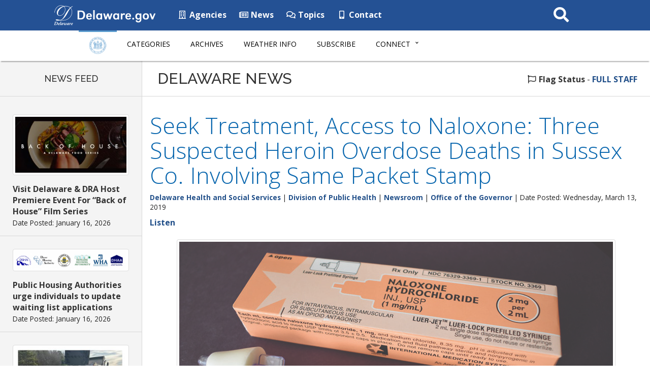

--- FILE ---
content_type: text/html; charset=UTF-8
request_url: https://news.delaware.gov/2019/03/13/seek-treatment-access-to-naloxone-three-suspected-heroin-overdose-deaths-in-sussex-co-involving-same-packet-stamp/
body_size: 40315
content:
<!DOCTYPE html>
<html lang="en-US">

<head>
  <!-- Global site tag (gtag.js) - Google Analytics -->
  <script async src="https://www.googletagmanager.com/gtag/js?id=UA-3329332-5"></script>
  <script>
    window.dataLayer = window.dataLayer || [];

    function gtag() {
      dataLayer.push(arguments);
    }
    gtag('js', new Date());

    gtag('config', 'UA-3329332-5');
  </script>

  <meta charset="utf-8">
  <meta http-equiv="X-UA-Compatible" content="IE=edge">
  <meta name="viewport" content="width=device-width, initial-scale=1">
  <meta name="verify-v1" content="thP3VfXQ653dVrb9ExI9XqvyNnfVO9/R4FszKgp0ml8=">
  <meta name="google-site-verification" content="FYhBJf5l-LXJwmPZxTG7qbjjsOZhxCsowTB801qgJ4g">
  <!-- Favicon -->
  <link rel="icon" sizes="57x57" href="https://news.delaware.gov/wp-content/themes/GIC-News-Theme-CLF4/img/apple-icon-57x57.png">
  <link rel="icon" sizes="60x60" href="https://news.delaware.gov/wp-content/themes/GIC-News-Theme-CLF4/img/apple-icon-60x60.png">
  <link rel="icon" sizes="72x72" href="https://news.delaware.gov/wp-content/themes/GIC-News-Theme-CLF4/img/apple-icon-72x72.png">
  <link rel="icon" sizes="76x76" href="https://news.delaware.gov/wp-content/themes/GIC-News-Theme-CLF4/img/apple-icon-76x76.png">
  <link rel="icon" sizes="114x114" href="https://news.delaware.gov/wp-content/themes/GIC-News-Theme-CLF4/img/apple-icon-114x114.png">
  <link rel="icon" sizes="120x120" href="https://news.delaware.gov/wp-content/themes/GIC-News-Theme-CLF4/img/apple-icon-120x120.png">
  <link rel="icon" sizes="144x144" href="https://news.delaware.gov/wp-content/themes/GIC-News-Theme-CLF4/img/apple-icon-144x144.png">
  <link rel="icon" sizes="152x152" href="https://news.delaware.gov/wp-content/themes/GIC-News-Theme-CLF4/img/apple-icon-152x152.png">
  <link rel="icon" sizes="180x180" href="https://news.delaware.gov/wp-content/themes/GIC-News-Theme-CLF4/img/apple-icon-180x180.png">
  <link rel="icon" type="image/png" sizes="192x192" href="https://news.delaware.gov/wp-content/themes/GIC-News-Theme-CLF4/img/android-icon-192x192.png">
  <link rel="icon" type="image/png" sizes="32x32" href="https://news.delaware.gov/wp-content/themes/GIC-News-Theme-CLF4/img/favicon-32x32.png">
  <link rel="icon" type="image/png" sizes="96x96" href="https://news.delaware.gov/wp-content/themes/GIC-News-Theme-CLF4/img/favicon-96x96.png">
  <link rel="icon" type="image/png" sizes="16x16" href="https://news.delaware.gov/wp-content/themes/GIC-News-Theme-CLF4/img/favicon-16x16.png">
  <link rel="manifest" href="https://news.delaware.gov/wp-content/themes/GIC-News-Theme-CLF4/img/manifest.json">
  <meta name="msapplication-TileColor" content="#ffffff">
  <meta name="msapplication-TileImage" content="https://news.delaware.gov/wp-content/themes/GIC-News-Theme-CLF4/img/ms-icon-144x144.png">
  <meta name="theme-color" content="#ffffff">
  <meta class="swiftype" name="published_at" data-type="date" content="2019-03-13" />
  <meta class="swiftype" name="domain" data-type="string" content="news">
          <meta class="swiftype" name="domain" data-type="string" content="dhss">
                <meta class="swiftype" name="domain" data-type="string" content="public-health-dhss">
            <meta name="funnelbackcategory" data-type="string" content="dhss|public-health-dhss">
    <meta name='robots' content='index, follow, max-image-preview:large, max-snippet:-1, max-video-preview:-1' />

	<!-- This site is optimized with the Yoast SEO plugin v26.6 - https://yoast.com/wordpress/plugins/seo/ -->
	<title>Seek Treatment, Access to Naloxone: Three Suspected Heroin Overdose Deaths in Sussex Co. Involving Same Packet Stamp - State of Delaware News</title>
	<link rel="canonical" href="https://news.delaware.gov/2019/03/13/seek-treatment-access-to-naloxone-three-suspected-heroin-overdose-deaths-in-sussex-co-involving-same-packet-stamp/" />
	<meta property="og:locale" content="en_US" />
	<meta property="og:type" content="article" />
	<meta property="og:title" content="Seek Treatment, Access to Naloxone: Three Suspected Heroin Overdose Deaths in Sussex Co. Involving Same Packet Stamp - State of Delaware News" />
	<meta property="og:description" content="NEW CASTLE (March 13, 2019) – Health and public safety officials are urging people in active use of heroin or other opioids and their families to seek immediate treatment and acquire the overdose-reversing medication naloxone on hand in the wake of three suspected heroin overdose deaths in five days in Sussex County involving the same [&hellip;]" />
	<meta property="og:url" content="https://news.delaware.gov/2019/03/13/seek-treatment-access-to-naloxone-three-suspected-heroin-overdose-deaths-in-sussex-co-involving-same-packet-stamp/" />
	<meta property="og:site_name" content="State of Delaware News" />
	<meta property="article:published_time" content="2019-03-13T19:24:56+00:00" />
	<meta property="article:modified_time" content="2019-03-13T19:49:37+00:00" />
	<meta property="og:image" content="https://news.delaware.gov/files/2019/03/Naloxone-Distribution.jpg" />
	<meta property="og:image:width" content="854" />
	<meta property="og:image:height" content="439" />
	<meta property="og:image:type" content="image/jpeg" />
	<meta name="author" content="jeffrey.gentry" />
	<meta name="twitter:card" content="summary_large_image" />
	<meta name="twitter:label1" content="Written by" />
	<meta name="twitter:data1" content="jeffrey.gentry" />
	<meta name="twitter:label2" content="Est. reading time" />
	<meta name="twitter:data2" content="4 minutes" />
	<script type="application/ld+json" class="yoast-schema-graph">{"@context":"https://schema.org","@graph":[{"@type":"WebPage","@id":"https://news.delaware.gov/2019/03/13/seek-treatment-access-to-naloxone-three-suspected-heroin-overdose-deaths-in-sussex-co-involving-same-packet-stamp/","url":"https://news.delaware.gov/2019/03/13/seek-treatment-access-to-naloxone-three-suspected-heroin-overdose-deaths-in-sussex-co-involving-same-packet-stamp/","name":"Seek Treatment, Access to Naloxone: Three Suspected Heroin Overdose Deaths in Sussex Co. Involving Same Packet Stamp - State of Delaware News","isPartOf":{"@id":"https://news.delaware.gov/#website"},"primaryImageOfPage":{"@id":"https://news.delaware.gov/2019/03/13/seek-treatment-access-to-naloxone-three-suspected-heroin-overdose-deaths-in-sussex-co-involving-same-packet-stamp/#primaryimage"},"image":{"@id":"https://news.delaware.gov/2019/03/13/seek-treatment-access-to-naloxone-three-suspected-heroin-overdose-deaths-in-sussex-co-involving-same-packet-stamp/#primaryimage"},"thumbnailUrl":"https://news.delaware.gov/files/2019/03/Naloxone-Distribution.jpg","datePublished":"2019-03-13T19:24:56+00:00","dateModified":"2019-03-13T19:49:37+00:00","author":{"@id":"https://news.delaware.gov/#/schema/person/a992a3e16a4238d5aa348749849ad96d"},"breadcrumb":{"@id":"https://news.delaware.gov/2019/03/13/seek-treatment-access-to-naloxone-three-suspected-heroin-overdose-deaths-in-sussex-co-involving-same-packet-stamp/#breadcrumb"},"inLanguage":"en-US","potentialAction":[{"@type":"ReadAction","target":["https://news.delaware.gov/2019/03/13/seek-treatment-access-to-naloxone-three-suspected-heroin-overdose-deaths-in-sussex-co-involving-same-packet-stamp/"]}]},{"@type":"ImageObject","inLanguage":"en-US","@id":"https://news.delaware.gov/2019/03/13/seek-treatment-access-to-naloxone-three-suspected-heroin-overdose-deaths-in-sussex-co-involving-same-packet-stamp/#primaryimage","url":"https://news.delaware.gov/files/2019/03/Naloxone-Distribution.jpg","contentUrl":"https://news.delaware.gov/files/2019/03/Naloxone-Distribution.jpg","width":854,"height":439},{"@type":"BreadcrumbList","@id":"https://news.delaware.gov/2019/03/13/seek-treatment-access-to-naloxone-three-suspected-heroin-overdose-deaths-in-sussex-co-involving-same-packet-stamp/#breadcrumb","itemListElement":[{"@type":"ListItem","position":1,"name":"Home","item":"https://news.delaware.gov/"},{"@type":"ListItem","position":2,"name":"Seek Treatment, Access to Naloxone: Three Suspected Heroin Overdose Deaths in Sussex Co. Involving Same Packet Stamp"}]},{"@type":"WebSite","@id":"https://news.delaware.gov/#website","url":"https://news.delaware.gov/","name":"State of Delaware News","description":"News from Delaware State Government Agencies","potentialAction":[{"@type":"SearchAction","target":{"@type":"EntryPoint","urlTemplate":"https://news.delaware.gov/?s={search_term_string}"},"query-input":{"@type":"PropertyValueSpecification","valueRequired":true,"valueName":"search_term_string"}}],"inLanguage":"en-US"},{"@type":"Person","@id":"https://news.delaware.gov/#/schema/person/a992a3e16a4238d5aa348749849ad96d","name":"jeffrey.gentry","url":"https://news.delaware.gov/author/jeffrey-gentry/"}]}</script>
	<!-- / Yoast SEO plugin. -->


<link rel='dns-prefetch' href='//maxcdn.bootstrapcdn.com' />
<link rel='dns-prefetch' href='//f1-na.readspeaker.com' />
<link rel='dns-prefetch' href='//kit.fontawesome.com' />
<link rel='dns-prefetch' href='//fonts.googleapis.com' />
<link rel="alternate" title="oEmbed (JSON)" type="application/json+oembed" href="https://news.delaware.gov/wp-json/oembed/1.0/embed?url=https%3A%2F%2Fnews.delaware.gov%2F2019%2F03%2F13%2Fseek-treatment-access-to-naloxone-three-suspected-heroin-overdose-deaths-in-sussex-co-involving-same-packet-stamp%2F" />
<link rel="alternate" title="oEmbed (XML)" type="text/xml+oembed" href="https://news.delaware.gov/wp-json/oembed/1.0/embed?url=https%3A%2F%2Fnews.delaware.gov%2F2019%2F03%2F13%2Fseek-treatment-access-to-naloxone-three-suspected-heroin-overdose-deaths-in-sussex-co-involving-same-packet-stamp%2F&#038;format=xml" />
<style id='wp-block-library-inline-css' type='text/css'>
:root{--wp-block-synced-color:#7a00df;--wp-block-synced-color--rgb:122,0,223;--wp-bound-block-color:var(--wp-block-synced-color);--wp-editor-canvas-background:#ddd;--wp-admin-theme-color:#007cba;--wp-admin-theme-color--rgb:0,124,186;--wp-admin-theme-color-darker-10:#006ba1;--wp-admin-theme-color-darker-10--rgb:0,107,160.5;--wp-admin-theme-color-darker-20:#005a87;--wp-admin-theme-color-darker-20--rgb:0,90,135;--wp-admin-border-width-focus:2px}@media (min-resolution:192dpi){:root{--wp-admin-border-width-focus:1.5px}}.wp-element-button{cursor:pointer}:root .has-very-light-gray-background-color{background-color:#eee}:root .has-very-dark-gray-background-color{background-color:#313131}:root .has-very-light-gray-color{color:#eee}:root .has-very-dark-gray-color{color:#313131}:root .has-vivid-green-cyan-to-vivid-cyan-blue-gradient-background{background:linear-gradient(135deg,#00d084,#0693e3)}:root .has-purple-crush-gradient-background{background:linear-gradient(135deg,#34e2e4,#4721fb 50%,#ab1dfe)}:root .has-hazy-dawn-gradient-background{background:linear-gradient(135deg,#faaca8,#dad0ec)}:root .has-subdued-olive-gradient-background{background:linear-gradient(135deg,#fafae1,#67a671)}:root .has-atomic-cream-gradient-background{background:linear-gradient(135deg,#fdd79a,#004a59)}:root .has-nightshade-gradient-background{background:linear-gradient(135deg,#330968,#31cdcf)}:root .has-midnight-gradient-background{background:linear-gradient(135deg,#020381,#2874fc)}:root{--wp--preset--font-size--normal:16px;--wp--preset--font-size--huge:42px}.has-regular-font-size{font-size:1em}.has-larger-font-size{font-size:2.625em}.has-normal-font-size{font-size:var(--wp--preset--font-size--normal)}.has-huge-font-size{font-size:var(--wp--preset--font-size--huge)}.has-text-align-center{text-align:center}.has-text-align-left{text-align:left}.has-text-align-right{text-align:right}.has-fit-text{white-space:nowrap!important}#end-resizable-editor-section{display:none}.aligncenter{clear:both}.items-justified-left{justify-content:flex-start}.items-justified-center{justify-content:center}.items-justified-right{justify-content:flex-end}.items-justified-space-between{justify-content:space-between}.screen-reader-text{border:0;clip-path:inset(50%);height:1px;margin:-1px;overflow:hidden;padding:0;position:absolute;width:1px;word-wrap:normal!important}.screen-reader-text:focus{background-color:#ddd;clip-path:none;color:#444;display:block;font-size:1em;height:auto;left:5px;line-height:normal;padding:15px 23px 14px;text-decoration:none;top:5px;width:auto;z-index:100000}html :where(.has-border-color){border-style:solid}html :where([style*=border-top-color]){border-top-style:solid}html :where([style*=border-right-color]){border-right-style:solid}html :where([style*=border-bottom-color]){border-bottom-style:solid}html :where([style*=border-left-color]){border-left-style:solid}html :where([style*=border-width]){border-style:solid}html :where([style*=border-top-width]){border-top-style:solid}html :where([style*=border-right-width]){border-right-style:solid}html :where([style*=border-bottom-width]){border-bottom-style:solid}html :where([style*=border-left-width]){border-left-style:solid}html :where(img[class*=wp-image-]){height:auto;max-width:100%}:where(figure){margin:0 0 1em}html :where(.is-position-sticky){--wp-admin--admin-bar--position-offset:var(--wp-admin--admin-bar--height,0px)}@media screen and (max-width:600px){html :where(.is-position-sticky){--wp-admin--admin-bar--position-offset:0px}}

/*# sourceURL=wp-block-library-inline-css */
</style><style id='global-styles-inline-css' type='text/css'>
:root{--wp--preset--aspect-ratio--square: 1;--wp--preset--aspect-ratio--4-3: 4/3;--wp--preset--aspect-ratio--3-4: 3/4;--wp--preset--aspect-ratio--3-2: 3/2;--wp--preset--aspect-ratio--2-3: 2/3;--wp--preset--aspect-ratio--16-9: 16/9;--wp--preset--aspect-ratio--9-16: 9/16;--wp--preset--color--black: #000000;--wp--preset--color--cyan-bluish-gray: #abb8c3;--wp--preset--color--white: #ffffff;--wp--preset--color--pale-pink: #f78da7;--wp--preset--color--vivid-red: #cf2e2e;--wp--preset--color--luminous-vivid-orange: #ff6900;--wp--preset--color--luminous-vivid-amber: #fcb900;--wp--preset--color--light-green-cyan: #7bdcb5;--wp--preset--color--vivid-green-cyan: #00d084;--wp--preset--color--pale-cyan-blue: #8ed1fc;--wp--preset--color--vivid-cyan-blue: #0693e3;--wp--preset--color--vivid-purple: #9b51e0;--wp--preset--gradient--vivid-cyan-blue-to-vivid-purple: linear-gradient(135deg,rgb(6,147,227) 0%,rgb(155,81,224) 100%);--wp--preset--gradient--light-green-cyan-to-vivid-green-cyan: linear-gradient(135deg,rgb(122,220,180) 0%,rgb(0,208,130) 100%);--wp--preset--gradient--luminous-vivid-amber-to-luminous-vivid-orange: linear-gradient(135deg,rgb(252,185,0) 0%,rgb(255,105,0) 100%);--wp--preset--gradient--luminous-vivid-orange-to-vivid-red: linear-gradient(135deg,rgb(255,105,0) 0%,rgb(207,46,46) 100%);--wp--preset--gradient--very-light-gray-to-cyan-bluish-gray: linear-gradient(135deg,rgb(238,238,238) 0%,rgb(169,184,195) 100%);--wp--preset--gradient--cool-to-warm-spectrum: linear-gradient(135deg,rgb(74,234,220) 0%,rgb(151,120,209) 20%,rgb(207,42,186) 40%,rgb(238,44,130) 60%,rgb(251,105,98) 80%,rgb(254,248,76) 100%);--wp--preset--gradient--blush-light-purple: linear-gradient(135deg,rgb(255,206,236) 0%,rgb(152,150,240) 100%);--wp--preset--gradient--blush-bordeaux: linear-gradient(135deg,rgb(254,205,165) 0%,rgb(254,45,45) 50%,rgb(107,0,62) 100%);--wp--preset--gradient--luminous-dusk: linear-gradient(135deg,rgb(255,203,112) 0%,rgb(199,81,192) 50%,rgb(65,88,208) 100%);--wp--preset--gradient--pale-ocean: linear-gradient(135deg,rgb(255,245,203) 0%,rgb(182,227,212) 50%,rgb(51,167,181) 100%);--wp--preset--gradient--electric-grass: linear-gradient(135deg,rgb(202,248,128) 0%,rgb(113,206,126) 100%);--wp--preset--gradient--midnight: linear-gradient(135deg,rgb(2,3,129) 0%,rgb(40,116,252) 100%);--wp--preset--font-size--small: 13px;--wp--preset--font-size--medium: 20px;--wp--preset--font-size--large: 36px;--wp--preset--font-size--x-large: 42px;--wp--preset--spacing--20: 0.44rem;--wp--preset--spacing--30: 0.67rem;--wp--preset--spacing--40: 1rem;--wp--preset--spacing--50: 1.5rem;--wp--preset--spacing--60: 2.25rem;--wp--preset--spacing--70: 3.38rem;--wp--preset--spacing--80: 5.06rem;--wp--preset--shadow--natural: 6px 6px 9px rgba(0, 0, 0, 0.2);--wp--preset--shadow--deep: 12px 12px 50px rgba(0, 0, 0, 0.4);--wp--preset--shadow--sharp: 6px 6px 0px rgba(0, 0, 0, 0.2);--wp--preset--shadow--outlined: 6px 6px 0px -3px rgb(255, 255, 255), 6px 6px rgb(0, 0, 0);--wp--preset--shadow--crisp: 6px 6px 0px rgb(0, 0, 0);}:where(.is-layout-flex){gap: 0.5em;}:where(.is-layout-grid){gap: 0.5em;}body .is-layout-flex{display: flex;}.is-layout-flex{flex-wrap: wrap;align-items: center;}.is-layout-flex > :is(*, div){margin: 0;}body .is-layout-grid{display: grid;}.is-layout-grid > :is(*, div){margin: 0;}:where(.wp-block-columns.is-layout-flex){gap: 2em;}:where(.wp-block-columns.is-layout-grid){gap: 2em;}:where(.wp-block-post-template.is-layout-flex){gap: 1.25em;}:where(.wp-block-post-template.is-layout-grid){gap: 1.25em;}.has-black-color{color: var(--wp--preset--color--black) !important;}.has-cyan-bluish-gray-color{color: var(--wp--preset--color--cyan-bluish-gray) !important;}.has-white-color{color: var(--wp--preset--color--white) !important;}.has-pale-pink-color{color: var(--wp--preset--color--pale-pink) !important;}.has-vivid-red-color{color: var(--wp--preset--color--vivid-red) !important;}.has-luminous-vivid-orange-color{color: var(--wp--preset--color--luminous-vivid-orange) !important;}.has-luminous-vivid-amber-color{color: var(--wp--preset--color--luminous-vivid-amber) !important;}.has-light-green-cyan-color{color: var(--wp--preset--color--light-green-cyan) !important;}.has-vivid-green-cyan-color{color: var(--wp--preset--color--vivid-green-cyan) !important;}.has-pale-cyan-blue-color{color: var(--wp--preset--color--pale-cyan-blue) !important;}.has-vivid-cyan-blue-color{color: var(--wp--preset--color--vivid-cyan-blue) !important;}.has-vivid-purple-color{color: var(--wp--preset--color--vivid-purple) !important;}.has-black-background-color{background-color: var(--wp--preset--color--black) !important;}.has-cyan-bluish-gray-background-color{background-color: var(--wp--preset--color--cyan-bluish-gray) !important;}.has-white-background-color{background-color: var(--wp--preset--color--white) !important;}.has-pale-pink-background-color{background-color: var(--wp--preset--color--pale-pink) !important;}.has-vivid-red-background-color{background-color: var(--wp--preset--color--vivid-red) !important;}.has-luminous-vivid-orange-background-color{background-color: var(--wp--preset--color--luminous-vivid-orange) !important;}.has-luminous-vivid-amber-background-color{background-color: var(--wp--preset--color--luminous-vivid-amber) !important;}.has-light-green-cyan-background-color{background-color: var(--wp--preset--color--light-green-cyan) !important;}.has-vivid-green-cyan-background-color{background-color: var(--wp--preset--color--vivid-green-cyan) !important;}.has-pale-cyan-blue-background-color{background-color: var(--wp--preset--color--pale-cyan-blue) !important;}.has-vivid-cyan-blue-background-color{background-color: var(--wp--preset--color--vivid-cyan-blue) !important;}.has-vivid-purple-background-color{background-color: var(--wp--preset--color--vivid-purple) !important;}.has-black-border-color{border-color: var(--wp--preset--color--black) !important;}.has-cyan-bluish-gray-border-color{border-color: var(--wp--preset--color--cyan-bluish-gray) !important;}.has-white-border-color{border-color: var(--wp--preset--color--white) !important;}.has-pale-pink-border-color{border-color: var(--wp--preset--color--pale-pink) !important;}.has-vivid-red-border-color{border-color: var(--wp--preset--color--vivid-red) !important;}.has-luminous-vivid-orange-border-color{border-color: var(--wp--preset--color--luminous-vivid-orange) !important;}.has-luminous-vivid-amber-border-color{border-color: var(--wp--preset--color--luminous-vivid-amber) !important;}.has-light-green-cyan-border-color{border-color: var(--wp--preset--color--light-green-cyan) !important;}.has-vivid-green-cyan-border-color{border-color: var(--wp--preset--color--vivid-green-cyan) !important;}.has-pale-cyan-blue-border-color{border-color: var(--wp--preset--color--pale-cyan-blue) !important;}.has-vivid-cyan-blue-border-color{border-color: var(--wp--preset--color--vivid-cyan-blue) !important;}.has-vivid-purple-border-color{border-color: var(--wp--preset--color--vivid-purple) !important;}.has-vivid-cyan-blue-to-vivid-purple-gradient-background{background: var(--wp--preset--gradient--vivid-cyan-blue-to-vivid-purple) !important;}.has-light-green-cyan-to-vivid-green-cyan-gradient-background{background: var(--wp--preset--gradient--light-green-cyan-to-vivid-green-cyan) !important;}.has-luminous-vivid-amber-to-luminous-vivid-orange-gradient-background{background: var(--wp--preset--gradient--luminous-vivid-amber-to-luminous-vivid-orange) !important;}.has-luminous-vivid-orange-to-vivid-red-gradient-background{background: var(--wp--preset--gradient--luminous-vivid-orange-to-vivid-red) !important;}.has-very-light-gray-to-cyan-bluish-gray-gradient-background{background: var(--wp--preset--gradient--very-light-gray-to-cyan-bluish-gray) !important;}.has-cool-to-warm-spectrum-gradient-background{background: var(--wp--preset--gradient--cool-to-warm-spectrum) !important;}.has-blush-light-purple-gradient-background{background: var(--wp--preset--gradient--blush-light-purple) !important;}.has-blush-bordeaux-gradient-background{background: var(--wp--preset--gradient--blush-bordeaux) !important;}.has-luminous-dusk-gradient-background{background: var(--wp--preset--gradient--luminous-dusk) !important;}.has-pale-ocean-gradient-background{background: var(--wp--preset--gradient--pale-ocean) !important;}.has-electric-grass-gradient-background{background: var(--wp--preset--gradient--electric-grass) !important;}.has-midnight-gradient-background{background: var(--wp--preset--gradient--midnight) !important;}.has-small-font-size{font-size: var(--wp--preset--font-size--small) !important;}.has-medium-font-size{font-size: var(--wp--preset--font-size--medium) !important;}.has-large-font-size{font-size: var(--wp--preset--font-size--large) !important;}.has-x-large-font-size{font-size: var(--wp--preset--font-size--x-large) !important;}
/*# sourceURL=global-styles-inline-css */
</style>

<style id='classic-theme-styles-inline-css' type='text/css'>
/*! This file is auto-generated */
.wp-block-button__link{color:#fff;background-color:#32373c;border-radius:9999px;box-shadow:none;text-decoration:none;padding:calc(.667em + 2px) calc(1.333em + 2px);font-size:1.125em}.wp-block-file__button{background:#32373c;color:#fff;text-decoration:none}
/*# sourceURL=/wp-includes/css/classic-themes.min.css */
</style>
<link rel='stylesheet' id='gic-css-library-css' href='https://news.delaware.gov/wp-content/mu-plugins/css/gic-css-library.css?ver=1.0.0' type='text/css' media='all' />
<link rel='stylesheet' id='mo_saml_admin_settings_style-css' href='https://news.delaware.gov/wp-content/plugins/miniorange-saml-20-single-sign-on/includes/css/jquery.ui.css?ver=6.9' type='text/css' media='all' />
<link rel='stylesheet' id='gic-category-subscription.css-css' href='https://news.delaware.gov/wp-content/plugins/gic-subscription-by-category/css/gic-category-subscription.css?ver=6.9' type='text/css' media='all' />
<link rel='stylesheet' id='pdfprnt_frontend-css' href='https://news.delaware.gov/wp-content/plugins/pdf-print-pro/css/frontend.css?ver=2.4.0' type='text/css' media='all' />
<link rel='stylesheet' id='bootstrap-css' href='//maxcdn.bootstrapcdn.com/bootstrap/3.3.7/css/bootstrap.min.css' type='text/css' media='all' />
<link rel='stylesheet' id='wp-styles-css' href='https://news.delaware.gov/wp-content/themes/GIC-News-Theme-CLF4/style.css' type='text/css' media='screen, print' />
<link rel='stylesheet' id='agency-styles-css' href='https://news.delaware.gov/wp-content/themes/GIC-News-Theme-CLF4/css/clf4css/clf4.css' type='text/css' media='all' />
<link rel='stylesheet' id='google-fonts-css' href='//fonts.googleapis.com/css?family=Open+Sans%3A300%2C400%2C600%2C700%2C800%7COpen+Sans+Condensed%3A300%7CRaleway%3A100%2C200%2C300%2C400%2C500%2C600%2C700%2C800%2C900&#038;ver=all' type='text/css' media='all' />
<link rel='stylesheet' id='animate-min-css' href='https://news.delaware.gov/wp-content/themes/GIC-News-Theme-CLF4/css/animate.min.css' type='text/css' media='all' />
<script type="text/javascript" src="https://news.delaware.gov/wp-includes/js/jquery/jquery.min.js?ver=3.7.1" id="jquery-core-js"></script>
<script type="text/javascript" src="https://news.delaware.gov/wp-includes/js/jquery/jquery-migrate.min.js?ver=3.4.1" id="jquery-migrate-js"></script>
<script type="text/javascript" src="https://news.delaware.gov/wp-content/plugins/miniorange-saml-20-single-sign-on/includes/js/settings.js?ver=6.9" id="mo_saml_admin_settings_script_widget-js"></script>
<link rel="EditURI" type="application/rsd+xml" title="RSD" href="https://news.delaware.gov/xmlrpc.php?rsd" />
<meta name="generator" content="WordPress 6.9" />
<link rel='shortlink' href='https://news.delaware.gov/?p=94780' />
<link rel="icon" href="https://news.delaware.gov/files/2020/11/cropped-news-favicon-96x96-1-32x32.png" sizes="32x32" />
<link rel="icon" href="https://news.delaware.gov/files/2020/11/cropped-news-favicon-96x96-1-192x192.png" sizes="192x192" />
<link rel="apple-touch-icon" href="https://news.delaware.gov/files/2020/11/cropped-news-favicon-96x96-1-180x180.png" />
<meta name="msapplication-TileImage" content="https://news.delaware.gov/files/2020/11/cropped-news-favicon-96x96-1-270x270.png" />
  <!--[if lt IE 9]>
      <script src="https://oss.maxcdn.com/html5shiv/3.7.2/html5shiv.min.js"></script>
      <script src="https://oss.maxcdn.com/respond/1.4.2/respond.min.js"></script>
    <![endif]-->

  <script>
    FontAwesomeConfig = {
      searchPseudoElements: true
    };
  </script>

  <!-- FUNNELBACK INCLUDES -->
  <link rel="stylesheet" type="text/css" href="https://news.delaware.gov/wp-content/themes/GIC-News-Theme-CLF4/funnelback/funnelback.autocompletion-2.6.0.css" />
  <link type="text/css" media="screen" rel="stylesheet" href="https://news.delaware.gov/wp-content/themes/GIC-News-Theme-CLF4/funnelback/funnelback.css" />
  <script src="https://news.delaware.gov/wp-content/themes/GIC-News-Theme-CLF4/funnelback/funnelbackConfig.js"></script>
  <script src="https://news.delaware.gov/wp-content/themes/GIC-News-Theme-CLF4/funnelback/typeahead.bundle-0.11.1.min.js"></script>
  <script src="https://news.delaware.gov/wp-content/themes/GIC-News-Theme-CLF4/funnelback/handlebars-4.0.5.min.js"></script>
  <script src="https://news.delaware.gov/wp-content/themes/GIC-News-Theme-CLF4/funnelback/funnelback.autocompletion-2.6.0.js"></script>
  <!-- END FUNNELBACK INCLUDES -->
</head>

<body class="wp-singular post-template-default single single-post postid-94780 single-format-standard wp-theme-GIC-News-Theme-CLF4">
  <!-- BEGIN Fixed Main Nav Bar -->
  <!--noindex-->
  <!-- Fixed navbar -->
  <nav class="navbar navbar-default navbar-fixed-top" aria-label="State of Delaware Navigation">
    <div class="container-nav">
      <div class="navbar-header">
        <a class="skip-main" href="#main_content">Skip to Content</a>
        <a class="skip-main" href="#footer">Skip to Navigation</a>
        <a href="https://delaware.gov"><img src="https://news.delaware.gov/wp-content/themes/GIC-News-Theme-CLF4/img/clf4img/delaware_global_d@2x.png" alt="The Delaware.gov logo" class="border_none delaware_d_logo" /></a>
        <a href="https://delaware.gov"><img src="https://news.delaware.gov/wp-content/themes/GIC-News-Theme-CLF4/img/clf4img/delaware_global_text@2x.png" alt="Delaware.gov - The Offical Website of the First State" class="border_none delaware_text" /></a>
      </div>
      <ul class="nav masthead-nav hidden-xs">
        <li><a target="_blank" href="https://delaware.gov/topics/agencylist_alpha"><i class="far fa-building fa-fw"></i> Agencies</a></li>
        <li><a target="_blank" href="https://news.delaware.gov"><i class="far fa-newspaper fa-fw"></i> News</a></li>
        <li><a target="_blank" href="https://delaware.gov/topics"><i class="far fa-comments fa-fw"></i> Topics</a></li>
        <li><a target="_blank" href="https://delaware.gov/help/degov-contact.shtml"><i class="fas fa-mobile-alt fa-fw"></i> Contact</a></li>
      </ul>
      <div id="sb-search-main" class="sb-search-main pull-right">
        <form>
          <label for="txtKeywordMain" class="sr-only">Search This Site</label>
          <input class="sb-search-main-input" placeholder="Search This Site" type="text" value="" aria-label="Search This Site" name="query" id="txtKeywordMain" />
          <input class="sb-search-main-submit" id="txtKeywordMainSubmit" type="submit" value="Submit" />
          <span class="sb-icon-main-search"><i class="fa fa-search fa-fw"></i></span>
        </form>
      </div>
    </div>
  </nav><!-- END Fixed Main Nav Bar -->
  <!-- EMERGENCY NOTIFICATION SYSTEM (ENS) AREA -->
      <div class="hidden"></div>
    <!-- END EMERGENCY NOTIFICATION AREA -->
  <!-- AGENCY TOP NAVIGATION -->
  <div id="cssmenuTop" data-spy="affix" data-offset-top="60" class="affix" role="navigation" aria-label="News Navigation">
    <div id="cssmenu">
      <ul id="menu-delaware-news-main-navigation" class="nav navbar-nav"><li id="menu-item-68351" class="menu-item menu-item-type-custom menu-item-object-custom menu-item-68351"><a href="/"><img src="//news.delaware.gov/wp-content/themes/GIC-News-Theme-CLF4/img/news-seal.png" class="nav_logo" alt="Delaware News logo" width="56" height="35"></a></li>
<li id="menu-item-68345" class="menu-item menu-item-type-post_type menu-item-object-page menu-item-68345"><a href="https://news.delaware.gov/categories/">Categories</a></li>
<li id="menu-item-68342" class="menu-item menu-item-type-post_type menu-item-object-page menu-item-68342"><a href="https://news.delaware.gov/news-archives/">Archives</a></li>
<li id="menu-item-68339" class="menu-item menu-item-type-post_type menu-item-object-page menu-item-68339"><a href="https://news.delaware.gov/emergency-weather-information/">Weather Info</a></li>
<li id="menu-item-94030" class="menu-item menu-item-type-post_type menu-item-object-page menu-item-94030"><a href="https://news.delaware.gov/subscribe/">Subscribe</a></li>
<li id="menu-item-68354" class="menu-item menu-item-type-custom menu-item-object-custom menu-item-has-children menu-item-68354 dropdown"><a href="#" data-toggle="dropdown" class="dropdown-toggle">Connect <span class="caret"></span></a>
<ul>
	<li id="menu-item-68360" class="menu-item menu-item-type-custom menu-item-object-custom menu-item-68360"><a target="_blank" href="https://delaware.gov/topics/agencylist_alpha">State Agencies</a></li>
	<li id="menu-item-68363" class="menu-item menu-item-type-custom menu-item-object-custom menu-item-68363"><a target="_blank" href="https://delaware.gov/topics/socialmedia">Social Media</a></li>
	<li id="menu-item-68366" class="menu-item menu-item-type-custom menu-item-object-custom menu-item-68366"><a target="_blank" href="https://delaware.gov/topics/apps.shtml">Mobile Apps</a></li>
	<li id="menu-item-68369" class="menu-item menu-item-type-custom menu-item-object-custom menu-item-68369"><a target="_blank" href="https://delaware.gov/topics/">Topics</a></li>
</ul>
</li>
</ul>      <div id="agencyitems">
        <a href="https://delaware.gov"><img src="https://news.delaware.gov/wp-content/themes/GIC-News-Theme-CLF4/img/clf4img/delaware_global_d_blue@2x.png" class="logo_fade hidden-xs" alt="Delaware 'D' logo" />
          <img src="https://news.delaware.gov/wp-content/themes/GIC-News-Theme-CLF4/img/clf4img/delaware_global_text_blue@2x.png" class="delaware_fade" alt="Delaware.gov logo" /></a>
        <p class="menu_text">Delaware News Menu</p>

        <div id="sb-search" class="sb-search pull-right">
          <form id="agency-search">
            <label for="txtKeyword" class="sr-only">Search This Site</label>
            <input class="sb-search-input" placeholder="Search This Site" type="text" value="" aria-label="Search This Site" name="query" id="txtKeyword" />
            <input class="sb-search-submit" id="txtKeywordSubmit" type="submit" value="Search" />
            <span class="sb-icon-search"><i class="fa fa-search fa-fw"></i></span>
          </form>
        </div>
      </div>
    </div>
  </div><!-- END AGENCY TOP NAVIGATION -->
  <div class="offset-div"></div>
  <!--endnoindex-->
<!--noindex-->
<div id="newsFeed" class="hidden-sm hidden-xs">
	<h2 class="text-center">NEWS FEED</h2>

	
	
		<!-- the loop -->
		
			<div class="newsFeed-item">
									<img src="https://news.delaware.gov/files/2026/01/BOH-PressRelease-Header-DTO-300x150.jpg" class="center-block img-thumbnail wp-post-image img-responsive " alt="A round, white plate of high end food. Slices of beef laid out on a sweet potato puree with colorful microgreens." decoding="async" srcset="https://news.delaware.gov/files/2026/01/BOH-PressRelease-Header-DTO-300x150.jpg 300w, https://news.delaware.gov/files/2026/01/BOH-PressRelease-Header-DTO-1024x512.jpg 1024w, https://news.delaware.gov/files/2026/01/BOH-PressRelease-Header-DTO-768x384.jpg 768w, https://news.delaware.gov/files/2026/01/BOH-PressRelease-Header-DTO-1536x768.jpg 1536w, https://news.delaware.gov/files/2026/01/BOH-PressRelease-Header-DTO-2048x1024.jpg 2048w" sizes="(max-width: 300px) 100vw, 300px" />								<a href="https://news.delaware.gov/2026/01/16/visit-delaware-dra-host-premiere-event-for-back-of-house-film-series/">Visit Delaware &#038; DRA Host Premiere Event For “Back of House” Film Series</a><br />
				<span class="text-muted small">Date Posted: January 16, 2026</span>
			</div>

		
			<div class="newsFeed-item">
									<img src="https://news.delaware.gov/files/2026/01/Logos-300x47.png" class="center-block img-thumbnail wp-post-image img-responsive " alt="Logos" decoding="async" srcset="https://news.delaware.gov/files/2026/01/Logos-300x47.png 300w, https://news.delaware.gov/files/2026/01/Logos-768x121.png 768w, https://news.delaware.gov/files/2026/01/Logos.png 936w" sizes="(max-width: 300px) 100vw, 300px" />								<a href="https://news.delaware.gov/2026/01/16/public-housing-authorities-urge-individuals-to-update-waiting-list-applications/">Public Housing Authorities urge individuals to update waiting list applications</a><br />
				<span class="text-muted small">Date Posted: January 16, 2026</span>
			</div>

		
			<div class="newsFeed-item">
									<img src="https://news.delaware.gov/files/2026/01/MixCollage-16-Jan-2026-01-08-PM-6001-1-300x300.jpg" class="center-block img-thumbnail wp-post-image img-responsive " alt="Picture of work truck that has been damaged in a crash and a picture of the vehicle that hit the truck" decoding="async" fetchpriority="high" srcset="https://news.delaware.gov/files/2026/01/MixCollage-16-Jan-2026-01-08-PM-6001-1-300x300.jpg 300w, https://news.delaware.gov/files/2026/01/MixCollage-16-Jan-2026-01-08-PM-6001-1-1024x1024.jpg 1024w, https://news.delaware.gov/files/2026/01/MixCollage-16-Jan-2026-01-08-PM-6001-1-100x100.jpg 100w, https://news.delaware.gov/files/2026/01/MixCollage-16-Jan-2026-01-08-PM-6001-1-768x768.jpg 768w, https://news.delaware.gov/files/2026/01/MixCollage-16-Jan-2026-01-08-PM-6001-1-1536x1536.jpg 1536w, https://news.delaware.gov/files/2026/01/MixCollage-16-Jan-2026-01-08-PM-6001-1-2048x2048.jpg 2048w" sizes="(max-width: 300px) 100vw, 300px" />								<a href="https://news.delaware.gov/2026/01/16/deldot-reminds-drivers-about-work-zone-awareness/">DelDOT Reminds Drivers about Work Zone Awareness</a><br />
				<span class="text-muted small">Date Posted: January 16, 2026</span>
			</div>

		
			<div class="newsFeed-item">
									<img src="https://news.delaware.gov/files/2026/01/roots-of-renewal-300x150.jpg" class="center-block img-thumbnail wp-post-image img-responsive " alt="roots of renewal exhibit at the delaware public archives" decoding="async" srcset="https://news.delaware.gov/files/2026/01/roots-of-renewal-300x150.jpg 300w, https://news.delaware.gov/files/2026/01/roots-of-renewal-1024x513.jpg 1024w, https://news.delaware.gov/files/2026/01/roots-of-renewal-768x385.jpg 768w, https://news.delaware.gov/files/2026/01/roots-of-renewal.jpg 1130w" sizes="(max-width: 300px) 100vw, 300px" />								<a href="https://news.delaware.gov/2026/01/16/delaware-public-archives-explores-civilian-conservation-corps-legacy-in-new-digital-exhibit/">Delaware Public Archives Explores Civilian Conservation Corps Legacy in New Digital Exhibit</a><br />
				<span class="text-muted small">Date Posted: January 16, 2026</span>
			</div>

		
			<div class="newsFeed-item">
									<img src="https://news.delaware.gov/files/2025/01/YOAST_FB_Governor_Matt_Meyer-300x158.jpg" class="center-block img-thumbnail wp-post-image img-responsive " alt="Governor Matt Meyer&#039;s Logo" decoding="async" srcset="https://news.delaware.gov/files/2025/01/YOAST_FB_Governor_Matt_Meyer-300x158.jpg 300w, https://news.delaware.gov/files/2025/01/YOAST_FB_Governor_Matt_Meyer-1024x539.jpg 1024w, https://news.delaware.gov/files/2025/01/YOAST_FB_Governor_Matt_Meyer-768x404.jpg 768w, https://news.delaware.gov/files/2025/01/YOAST_FB_Governor_Matt_Meyer-1536x808.jpg 1536w, https://news.delaware.gov/files/2025/01/YOAST_FB_Governor_Matt_Meyer-2048x1077.jpg 2048w" sizes="(max-width: 300px) 100vw, 300px" />								<a href="https://news.delaware.gov/2026/01/15/governor-matt-meyer-issues-statement-on-retirement-of-senate-president-pro-tempore-dave-sokola/">Governor Matt Meyer Issues Statement on Retirement of Senate President Pro Tempore Dave Sokola</a><br />
				<span class="text-muted small">Date Posted: January 15, 2026</span>
			</div>

		
			<div class="newsFeed-item">
									<img src="https://news.delaware.gov/files/2026/01/IN-Drought-Warning-1-240x300.png" class="center-block img-thumbnail wp-post-image img-responsive " alt="A sign on an orange background reads &quot;TEMPORARY CLOSURE&quot; in English, &quot;CIERRE TEMPORAL&quot; in Spanish, and &quot;FÈMTI TANPORÈ&quot; in Haitian Creole." decoding="async" srcset="https://news.delaware.gov/files/2026/01/IN-Drought-Warning-1-240x300.png 240w, https://news.delaware.gov/files/2026/01/IN-Drought-Warning-1-819x1024.png 819w, https://news.delaware.gov/files/2026/01/IN-Drought-Warning-1-768x960.png 768w, https://news.delaware.gov/files/2026/01/IN-Drought-Warning-1.png 1080w" sizes="(max-width: 240px) 100vw, 240px" />								<a href="https://news.delaware.gov/2026/01/15/dnrec-closes-indian-river-bay-to-clamming-and-mussels/">DNREC Closes Indian River Bay to Clamming and Mussels</a><br />
				<span class="text-muted small">Date Posted: January 15, 2026</span>
			</div>

		
			<div class="newsFeed-item">
									<img src="https://news.delaware.gov/files/2026/01/DSB-PressRelease-Header-EDGE-01.08-300x150.jpg" class="center-block img-thumbnail wp-post-image img-responsive " alt="White EDGE logo on back background with ribbons of purple, blue, yellow and orange spreading out from the right side of the logo." decoding="async" srcset="https://news.delaware.gov/files/2026/01/DSB-PressRelease-Header-EDGE-01.08-300x150.jpg 300w, https://news.delaware.gov/files/2026/01/DSB-PressRelease-Header-EDGE-01.08-768x384.jpg 768w, https://news.delaware.gov/files/2026/01/DSB-PressRelease-Header-EDGE-01.08.jpg 1009w" sizes="(max-width: 300px) 100vw, 300px" />								<a href="https://news.delaware.gov/2026/01/15/edge-grant-competition-returns/">EDGE 2.0 GRANT COMPETITION RETURNS &#8211; WEBINAR SET FOR JAN. 29</a><br />
				<span class="text-muted small">Date Posted: January 15, 2026</span>
			</div>

		
			<div class="newsFeed-item">
									<img src="https://news.delaware.gov/files/2021/01/News.Delaware.Gov-graphics-300x169.jpg" class="center-block img-thumbnail wp-post-image img-responsive " alt="Navy blue background featuring the Delaware state seal in the center" decoding="async" srcset="https://news.delaware.gov/files/2021/01/News.Delaware.Gov-graphics-300x169.jpg 300w, https://news.delaware.gov/files/2021/01/News.Delaware.Gov-graphics-1024x576.jpg 1024w, https://news.delaware.gov/files/2021/01/News.Delaware.Gov-graphics-768x432.jpg 768w, https://news.delaware.gov/files/2021/01/News.Delaware.Gov-graphics-1536x863.jpg 1536w, https://news.delaware.gov/files/2021/01/News.Delaware.Gov-graphics-2048x1151.jpg 2048w, https://news.delaware.gov/files/2021/01/News.Delaware.Gov-graphics-e1612815239649.jpg 800w" sizes="(max-width: 300px) 100vw, 300px" />								<a href="https://news.delaware.gov/2026/01/15/appeals-court-blocks-trump-administration-from-defunding-medical-and-public-health-research/">Appeals court blocks Trump Administration from defunding medical and public health research</a><br />
				<span class="text-muted small">Date Posted: January 15, 2026</span>
			</div>

		
			<div class="newsFeed-item">
									<img src="https://news.delaware.gov/files/2026/01/Selbyville-Police-Accreditation-300x158.jpg" class="center-block img-thumbnail wp-post-image img-responsive " alt="Selbyville Police Accreditation" decoding="async" srcset="https://news.delaware.gov/files/2026/01/Selbyville-Police-Accreditation-300x158.jpg 300w, https://news.delaware.gov/files/2026/01/Selbyville-Police-Accreditation-1024x538.jpg 1024w, https://news.delaware.gov/files/2026/01/Selbyville-Police-Accreditation-768x403.jpg 768w, https://news.delaware.gov/files/2026/01/Selbyville-Police-Accreditation.jpg 1200w" sizes="(max-width: 300px) 100vw, 300px" />								<a href="https://news.delaware.gov/2026/01/15/three-police-agencies-accreditation/">Three Delaware Police Agencies Earn State Accreditation</a><br />
				<span class="text-muted small">Date Posted: January 15, 2026</span>
			</div>

		
			<div class="newsFeed-item">
									<img src="https://news.delaware.gov/files/2025/01/YOAST_FB_Governor_Matt_Meyer-300x158.jpg" class="center-block img-thumbnail wp-post-image img-responsive " alt="Governor Matt Meyer&#039;s Logo" decoding="async" srcset="https://news.delaware.gov/files/2025/01/YOAST_FB_Governor_Matt_Meyer-300x158.jpg 300w, https://news.delaware.gov/files/2025/01/YOAST_FB_Governor_Matt_Meyer-1024x539.jpg 1024w, https://news.delaware.gov/files/2025/01/YOAST_FB_Governor_Matt_Meyer-768x404.jpg 768w, https://news.delaware.gov/files/2025/01/YOAST_FB_Governor_Matt_Meyer-1536x808.jpg 1536w, https://news.delaware.gov/files/2025/01/YOAST_FB_Governor_Matt_Meyer-2048x1077.jpg 2048w" sizes="(max-width: 300px) 100vw, 300px" />								<a href="https://news.delaware.gov/2026/01/15/governor-matt-meyer-nominates-jon-sheehan-for-delaware-state-board-of-education-president/">Governor Matt Meyer Nominates Jon Sheehan for Delaware State Board of Education President</a><br />
				<span class="text-muted small">Date Posted: January 15, 2026</span>
			</div>

		
			<div class="newsFeed-item">
									<img src="https://news.delaware.gov/files/2026/01/Warming-Stations-300x169.jpg" class="center-block img-thumbnail wp-post-image img-responsive " alt="" decoding="async" srcset="https://news.delaware.gov/files/2026/01/Warming-Stations-300x169.jpg 300w, https://news.delaware.gov/files/2026/01/Warming-Stations-1024x576.jpg 1024w, https://news.delaware.gov/files/2026/01/Warming-Stations-768x432.jpg 768w, https://news.delaware.gov/files/2026/01/Warming-Stations-1536x864.jpg 1536w, https://news.delaware.gov/files/2026/01/Warming-Stations.jpg 1920w" sizes="(max-width: 300px) 100vw, 300px" />								<a href="https://news.delaware.gov/2026/01/14/dhss-announces-warming-stations/">DHSS Announces Warming Stations</a><br />
				<span class="text-muted small">Date Posted: January 14, 2026</span>
			</div>

		
			<div class="newsFeed-item">
									<img src="https://news.delaware.gov/files/2021/01/News.Delaware.Gov-graphics-300x169.jpg" class="center-block img-thumbnail wp-post-image img-responsive " alt="Navy blue background featuring the Delaware state seal in the center" decoding="async" srcset="https://news.delaware.gov/files/2021/01/News.Delaware.Gov-graphics-300x169.jpg 300w, https://news.delaware.gov/files/2021/01/News.Delaware.Gov-graphics-1024x576.jpg 1024w, https://news.delaware.gov/files/2021/01/News.Delaware.Gov-graphics-768x432.jpg 768w, https://news.delaware.gov/files/2021/01/News.Delaware.Gov-graphics-1536x863.jpg 1536w, https://news.delaware.gov/files/2021/01/News.Delaware.Gov-graphics-2048x1151.jpg 2048w, https://news.delaware.gov/files/2021/01/News.Delaware.Gov-graphics-e1612815239649.jpg 800w" sizes="(max-width: 300px) 100vw, 300px" />								<a href="https://news.delaware.gov/2026/01/14/ag-jennings-opposes-trump-administrations-proposals-aimed-at-further-restricting-access-to-gender-affirming-care/">AG Jennings Opposes Trump Administration’s Proposals Aimed at Further Restricting Access to Gender-Affirming Care</a><br />
				<span class="text-muted small">Date Posted: January 14, 2026</span>
			</div>

		
			<div class="newsFeed-item">
									<img src="https://news.delaware.gov/files/2026/01/CHSP-2020-01-20-JAU-Point-Cleanup-38-1-300x200.jpg" class="center-block img-thumbnail wp-post-image img-responsive " alt="Three volunteers, bundled up against the cold, help clean up Cape Henlopen State Park during the winter months." decoding="async" srcset="https://news.delaware.gov/files/2026/01/CHSP-2020-01-20-JAU-Point-Cleanup-38-1-300x200.jpg 300w, https://news.delaware.gov/files/2026/01/CHSP-2020-01-20-JAU-Point-Cleanup-38-1-1024x682.jpg 1024w, https://news.delaware.gov/files/2026/01/CHSP-2020-01-20-JAU-Point-Cleanup-38-1-768x512.jpg 768w, https://news.delaware.gov/files/2026/01/CHSP-2020-01-20-JAU-Point-Cleanup-38-1.jpg 1250w" sizes="(max-width: 300px) 100vw, 300px" />								<a href="https://news.delaware.gov/2026/01/14/delaware-state-parks-holds-day-of-service-for-75th-anniversary/">Delaware State Parks Holds Day of Service for 75th Anniversary</a><br />
				<span class="text-muted small">Date Posted: January 14, 2026</span>
			</div>

		
			<div class="newsFeed-item">
									<img src="https://news.delaware.gov/files/2021/01/News.Delaware.Gov-graphics-300x169.jpg" class="center-block img-thumbnail wp-post-image img-responsive " alt="Navy blue background featuring the Delaware state seal in the center" decoding="async" srcset="https://news.delaware.gov/files/2021/01/News.Delaware.Gov-graphics-300x169.jpg 300w, https://news.delaware.gov/files/2021/01/News.Delaware.Gov-graphics-1024x576.jpg 1024w, https://news.delaware.gov/files/2021/01/News.Delaware.Gov-graphics-768x432.jpg 768w, https://news.delaware.gov/files/2021/01/News.Delaware.Gov-graphics-1536x863.jpg 1536w, https://news.delaware.gov/files/2021/01/News.Delaware.Gov-graphics-2048x1151.jpg 2048w, https://news.delaware.gov/files/2021/01/News.Delaware.Gov-graphics-e1612815239649.jpg 800w" sizes="(max-width: 300px) 100vw, 300px" />								<a href="https://news.delaware.gov/2026/01/14/ag-jennings-sues-big-pharma-over-insulin-price-hikes/">AG Jennings sues Big Pharma over insulin price hikes</a><br />
				<span class="text-muted small">Date Posted: January 14, 2026</span>
			</div>

		
			<div class="newsFeed-item">
									<img src="https://news.delaware.gov/files/2026/01/Art-Showcase-Promo-1-300x222.jpg" class="center-block img-thumbnail wp-post-image img-responsive " alt="Staff from the DuPont Nature Center gesturing to the open wall for the contest display with the words, &quot;Your artwork here.&quot;" decoding="async" srcset="https://news.delaware.gov/files/2026/01/Art-Showcase-Promo-1-300x222.jpg 300w, https://news.delaware.gov/files/2026/01/Art-Showcase-Promo-1-768x567.jpg 768w, https://news.delaware.gov/files/2026/01/Art-Showcase-Promo-1.jpg 910w" sizes="(max-width: 300px) 100vw, 300px" />								<a href="https://news.delaware.gov/2026/01/14/dupont-nature-center-to-showcase-environmental-art-throughout-season/">DuPont Nature Center to Showcase Environmental Art Throughout Season</a><br />
				<span class="text-muted small">Date Posted: January 14, 2026</span>
			</div>

		
			<div class="newsFeed-item">
									<img src="https://news.delaware.gov/files/2025/01/YOAST_FB_Governor_Matt_Meyer-300x158.jpg" class="center-block img-thumbnail wp-post-image img-responsive " alt="Governor Matt Meyer&#039;s Logo" decoding="async" srcset="https://news.delaware.gov/files/2025/01/YOAST_FB_Governor_Matt_Meyer-300x158.jpg 300w, https://news.delaware.gov/files/2025/01/YOAST_FB_Governor_Matt_Meyer-1024x539.jpg 1024w, https://news.delaware.gov/files/2025/01/YOAST_FB_Governor_Matt_Meyer-768x404.jpg 768w, https://news.delaware.gov/files/2025/01/YOAST_FB_Governor_Matt_Meyer-1536x808.jpg 1536w, https://news.delaware.gov/files/2025/01/YOAST_FB_Governor_Matt_Meyer-2048x1077.jpg 2048w" sizes="(max-width: 300px) 100vw, 300px" />								<a href="https://news.delaware.gov/2026/01/13/governor-meyer-announces-resignation-of-cio-greg-lane/">Governor Meyer Announces Resignation of CIO Greg Lane</a><br />
				<span class="text-muted small">Date Posted: January 13, 2026</span>
			</div>

		
			<div class="newsFeed-item">
									<img src="https://news.delaware.gov/files/2026/01/South-Wilmington-Wetlands-Park-2020-project-300x195.jpg" class="center-block img-thumbnail wp-post-image img-responsive " alt="" decoding="async" srcset="https://news.delaware.gov/files/2026/01/South-Wilmington-Wetlands-Park-2020-project-300x195.jpg 300w, https://news.delaware.gov/files/2026/01/South-Wilmington-Wetlands-Park-2020-project-1024x666.jpg 1024w, https://news.delaware.gov/files/2026/01/South-Wilmington-Wetlands-Park-2020-project-768x499.jpg 768w, https://news.delaware.gov/files/2026/01/South-Wilmington-Wetlands-Park-2020-project-1536x998.jpg 1536w, https://news.delaware.gov/files/2026/01/South-Wilmington-Wetlands-Park-2020-project-2048x1331.jpg 2048w" sizes="(max-width: 300px) 100vw, 300px" />								<a href="https://news.delaware.gov/2026/01/13/delaware-to-solicit-water-quality-improvement-projects-with-infrastructure-investment-and-jobs-act-funding/">Delaware to Solicit Water Quality Improvement Projects With Infrastructure Investment and Jobs Act Funding</a><br />
				<span class="text-muted small">Date Posted: January 13, 2026</span>
			</div>

		
			<div class="newsFeed-item">
									<img src="https://news.delaware.gov/files/2026/01/0O0A1705-headshot-300x300.jpg" class="center-block img-thumbnail wp-post-image img-responsive " alt="Deputy Secretary Kroon" decoding="async" srcset="https://news.delaware.gov/files/2026/01/0O0A1705-headshot-300x300.jpg 300w, https://news.delaware.gov/files/2026/01/0O0A1705-headshot-100x100.jpg 100w, https://news.delaware.gov/files/2026/01/0O0A1705-headshot.jpg 576w" sizes="(max-width: 300px) 100vw, 300px" />								<a href="https://news.delaware.gov/2026/01/13/secretary-clifton-announces-jimmy-kroons-appointment-as-deputy-secretary/">Secretary Clifton announces Jimmy Kroon’s appointment as Deputy Secretary</a><br />
				<span class="text-muted small">Date Posted: January 13, 2026</span>
			</div>

		
			<div class="newsFeed-item">
									<img src="https://news.delaware.gov/files/2026/01/Laurel_Tidewater-Park-2-300x225.jpg" class="center-block img-thumbnail wp-post-image img-responsive " alt="This large bird structure with a slide in part of the playground that was built in Tidewater Park in Laurel with ORPT funds." decoding="async" srcset="https://news.delaware.gov/files/2026/01/Laurel_Tidewater-Park-2-300x225.jpg 300w, https://news.delaware.gov/files/2026/01/Laurel_Tidewater-Park-2-1024x768.jpg 1024w, https://news.delaware.gov/files/2026/01/Laurel_Tidewater-Park-2-768x576.jpg 768w, https://news.delaware.gov/files/2026/01/Laurel_Tidewater-Park-2.jpg 1250w" sizes="(max-width: 300px) 100vw, 300px" />								<a href="https://news.delaware.gov/2026/01/13/dnrec-awards-record-improvement-grants-for-local-parks/">DNREC Awards Record Improvement Grants for Local Parks</a><br />
				<span class="text-muted small">Date Posted: January 13, 2026</span>
			</div>

		
			<div class="newsFeed-item">
									<img src="https://news.delaware.gov/files/2026/01/TEMPLATE-Press-Release-Banner-300x157.png" class="center-block img-thumbnail wp-post-image img-responsive " alt="" decoding="async" srcset="https://news.delaware.gov/files/2026/01/TEMPLATE-Press-Release-Banner-300x157.png 300w, https://news.delaware.gov/files/2026/01/TEMPLATE-Press-Release-Banner-1024x536.png 1024w, https://news.delaware.gov/files/2026/01/TEMPLATE-Press-Release-Banner-768x402.png 768w, https://news.delaware.gov/files/2026/01/TEMPLATE-Press-Release-Banner.png 1200w" sizes="(max-width: 300px) 100vw, 300px" />								<a href="https://news.delaware.gov/2026/01/12/delmarva-power-files-request-for-67-8-million-base-rate-increase/">Delmarva Power Files Request For $67.8 Million Base Rate Increase</a><br />
				<span class="text-muted small">Date Posted: January 12, 2026</span>
			</div>

		
			<div class="newsFeed-item">
									<img src="https://news.delaware.gov/files/2026/01/2026-DNREC-Photo-Contest-smaller-300x225.png" class="center-block img-thumbnail wp-post-image img-responsive " alt="Collage of the winning photographs from the 2025 DNREC photo contest with the words &quot;2026 DNREC Photo Contest&quot;" decoding="async" srcset="https://news.delaware.gov/files/2026/01/2026-DNREC-Photo-Contest-smaller-300x225.png 300w, https://news.delaware.gov/files/2026/01/2026-DNREC-Photo-Contest-smaller-1024x768.png 1024w, https://news.delaware.gov/files/2026/01/2026-DNREC-Photo-Contest-smaller-768x576.png 768w, https://news.delaware.gov/files/2026/01/2026-DNREC-Photo-Contest-smaller-1536x1152.png 1536w, https://news.delaware.gov/files/2026/01/2026-DNREC-Photo-Contest-smaller-2048x1536.png 2048w" sizes="(max-width: 300px) 100vw, 300px" />								<a href="https://news.delaware.gov/2026/01/12/second-annual-dnrec-photo-contest-opens-jan-15/">Second Annual DNREC Photo Contest Opens Jan. 15</a><br />
				<span class="text-muted small">Date Posted: January 12, 2026</span>
			</div>

		
			<div class="newsFeed-item">
									<img src="https://news.delaware.gov/files/2025/04/DDA-Logo-for-Press-Release-300x222.png" class="center-block img-thumbnail wp-post-image img-responsive " alt="Delaware Department of Agriculture circle logo with blue background and white border" decoding="async" srcset="https://news.delaware.gov/files/2025/04/DDA-Logo-for-Press-Release-300x222.png 300w, https://news.delaware.gov/files/2025/04/DDA-Logo-for-Press-Release-1024x758.png 1024w, https://news.delaware.gov/files/2025/04/DDA-Logo-for-Press-Release-768x568.png 768w, https://news.delaware.gov/files/2025/04/DDA-Logo-for-Press-Release-1536x1136.png 1536w, https://news.delaware.gov/files/2025/04/DDA-Logo-for-Press-Release.png 1557w" sizes="(max-width: 300px) 100vw, 300px" />								<a href="https://news.delaware.gov/2026/01/10/delaware-announces-presumptive-positive-avian-influenza-case-in-kent-county-commercial-flock/">Delaware announces presumptive positive avian influenza case in Kent County commercial flock</a><br />
				<span class="text-muted small">Date Posted: January 10, 2026</span>
			</div>

		
			<div class="newsFeed-item">
									<img src="https://news.delaware.gov/files/2026/01/DelDOT-Litter-Recap-2025-300x200.jpg" class="center-block img-thumbnail wp-post-image img-responsive " alt="" decoding="async" srcset="https://news.delaware.gov/files/2026/01/DelDOT-Litter-Recap-2025-300x200.jpg 300w, https://news.delaware.gov/files/2026/01/DelDOT-Litter-Recap-2025-768x512.jpg 768w, https://news.delaware.gov/files/2026/01/DelDOT-Litter-Recap-2025.jpg 800w" sizes="(max-width: 300px) 100vw, 300px" />								<a href="https://news.delaware.gov/2026/01/09/deldot-recaps-2025-litter-cleanup-efforts/">DelDOT Recaps 2025 Litter Cleanup Efforts</a><br />
				<span class="text-muted small">Date Posted: January 9, 2026</span>
			</div>

		
			<div class="newsFeed-item">
									<img src="https://news.delaware.gov/files/2026/01/revenue_logo_500px-300x97.png" class="center-block img-thumbnail wp-post-image img-responsive " alt="" decoding="async" srcset="https://news.delaware.gov/files/2026/01/revenue_logo_500px-300x97.png 300w, https://news.delaware.gov/files/2026/01/revenue_logo_500px.png 500w" sizes="(max-width: 300px) 100vw, 300px" />								<a href="https://news.delaware.gov/2026/01/08/delawares-tax-season-starts-january-26-2026/">Delaware’s Tax Season Starts January 26, 2026</a><br />
				<span class="text-muted small">Date Posted: January 8, 2026</span>
			</div>

		
			<div class="newsFeed-item">
									<img src="https://news.delaware.gov/files/2023/07/Tidewater-FB-size-300x251.jpg" class="center-block img-thumbnail wp-post-image img-responsive " alt="Tidewater Park in Laurel benefitted from a DNREC surface water planning project grant" decoding="async" srcset="https://news.delaware.gov/files/2023/07/Tidewater-FB-size-300x251.jpg 300w, https://news.delaware.gov/files/2023/07/Tidewater-FB-size-768x644.jpg 768w, https://news.delaware.gov/files/2023/07/Tidewater-FB-size.jpg 940w" sizes="(max-width: 300px) 100vw, 300px" />								<a href="https://news.delaware.gov/2026/01/08/dnrec-soliciting-project-proposals-for-surface-water-matching-planning-grants-3/">DNREC Soliciting Project Proposals for Surface Water Matching Planning Grants</a><br />
				<span class="text-muted small">Date Posted: January 8, 2026</span>
			</div>

		
			<div class="newsFeed-item">
									<img src="https://news.delaware.gov/files/2025/01/YOAST_FB_Governor_Matt_Meyer-300x158.jpg" class="center-block img-thumbnail wp-post-image img-responsive " alt="Governor Matt Meyer&#039;s Logo" decoding="async" srcset="https://news.delaware.gov/files/2025/01/YOAST_FB_Governor_Matt_Meyer-300x158.jpg 300w, https://news.delaware.gov/files/2025/01/YOAST_FB_Governor_Matt_Meyer-1024x539.jpg 1024w, https://news.delaware.gov/files/2025/01/YOAST_FB_Governor_Matt_Meyer-768x404.jpg 768w, https://news.delaware.gov/files/2025/01/YOAST_FB_Governor_Matt_Meyer-1536x808.jpg 1536w, https://news.delaware.gov/files/2025/01/YOAST_FB_Governor_Matt_Meyer-2048x1077.jpg 2048w" sizes="(max-width: 300px) 100vw, 300px" />								<a href="https://news.delaware.gov/2026/01/07/delaware-publishes-updated-plan-to-combat-climate-change-and-protect-communities/">Delaware Publishes Updated Plan to Combat Climate Change and Protect Communities</a><br />
				<span class="text-muted small">Date Posted: January 7, 2026</span>
			</div>

		
			<div class="newsFeed-item">
									<img src="https://news.delaware.gov/files/2024/05/de250-300x107.jpg" class="center-block img-thumbnail wp-post-image img-responsive " alt="de 250 logo" decoding="async" srcset="https://news.delaware.gov/files/2024/05/de250-300x107.jpg 300w, https://news.delaware.gov/files/2024/05/de250.jpg 614w" sizes="(max-width: 300px) 100vw, 300px" />								<a href="https://news.delaware.gov/2026/01/07/delaware-250-awards-final-grants-bringing-total-funding-to-334000-statewide/">Delaware 250 Awards Final Grants, Bringing Total Funding to $334,000 Statewide</a><br />
				<span class="text-muted small">Date Posted: January 7, 2026</span>
			</div>

		
			<div class="newsFeed-item">
									<img src="https://news.delaware.gov/files/2022/04/Graphic-DDOE-Logo-300x233.png" class="center-block img-thumbnail wp-post-image img-responsive " alt="DDOE logo - a star rising above an open book" decoding="async" srcset="https://news.delaware.gov/files/2022/04/Graphic-DDOE-Logo-300x233.png 300w, https://news.delaware.gov/files/2022/04/Graphic-DDOE-Logo-768x596.png 768w, https://news.delaware.gov/files/2022/04/Graphic-DDOE-Logo-e1649700751874.png 258w" sizes="(max-width: 300px) 100vw, 300px" />								<a href="https://news.delaware.gov/2026/01/06/state-seeks-sponsors-for-child-and-adult-food-care-program/">State seeks sponsors for Child and Adult Food Care Program</a><br />
				<span class="text-muted small">Date Posted: January 6, 2026</span>
			</div>

		
			<div class="newsFeed-item">
									<img src="https://news.delaware.gov/files/2025/01/YOAST_FB_Governor_Matt_Meyer-300x158.jpg" class="center-block img-thumbnail wp-post-image img-responsive " alt="Governor Matt Meyer&#039;s Logo" decoding="async" srcset="https://news.delaware.gov/files/2025/01/YOAST_FB_Governor_Matt_Meyer-300x158.jpg 300w, https://news.delaware.gov/files/2025/01/YOAST_FB_Governor_Matt_Meyer-1024x539.jpg 1024w, https://news.delaware.gov/files/2025/01/YOAST_FB_Governor_Matt_Meyer-768x404.jpg 768w, https://news.delaware.gov/files/2025/01/YOAST_FB_Governor_Matt_Meyer-1536x808.jpg 1536w, https://news.delaware.gov/files/2025/01/YOAST_FB_Governor_Matt_Meyer-2048x1077.jpg 2048w" sizes="(max-width: 300px) 100vw, 300px" />								<a href="https://news.delaware.gov/2026/01/06/governor-meyer-issues-statement-on-retirement-of-supreme-court-justice-karen-valihura/">Governor Meyer Issues Statement on Retirement of Supreme Court Justice Karen Valihura</a><br />
				<span class="text-muted small">Date Posted: January 6, 2026</span>
			</div>

		
			<div class="newsFeed-item">
									<img src="https://news.delaware.gov/files/2024/02/DOL-dark-blue-no-tagline-300x83.png" class="center-block img-thumbnail wp-post-image img-responsive " alt="Delaware Department of Labor Logo" decoding="async" srcset="https://news.delaware.gov/files/2024/02/DOL-dark-blue-no-tagline-300x83.png 300w, https://news.delaware.gov/files/2024/02/DOL-dark-blue-no-tagline-1024x285.png 1024w, https://news.delaware.gov/files/2024/02/DOL-dark-blue-no-tagline-768x214.png 768w, https://news.delaware.gov/files/2024/02/DOL-dark-blue-no-tagline-1536x427.png 1536w, https://news.delaware.gov/files/2024/02/DOL-dark-blue-no-tagline.png 1687w" sizes="(max-width: 300px) 100vw, 300px" />								<a href="https://news.delaware.gov/2026/01/02/delaware-department-of-labor-conducting-its-annual-prevailing-wage-survey/">Delaware Department of Labor Conducting its Annual Prevailing Wage Survey</a><br />
				<span class="text-muted small">Date Posted: January 2, 2026</span>
			</div>

		
			<div class="newsFeed-item">
									<img src="https://news.delaware.gov/files/2026/01/Lock-Stock-Barrel-news-300x157.jpg" class="center-block img-thumbnail wp-post-image img-responsive " alt="lock stock and barrel" decoding="async" srcset="https://news.delaware.gov/files/2026/01/Lock-Stock-Barrel-news-300x157.jpg 300w, https://news.delaware.gov/files/2026/01/Lock-Stock-Barrel-news-768x402.jpg 768w, https://news.delaware.gov/files/2026/01/Lock-Stock-Barrel-news.jpg 1000w" sizes="(max-width: 300px) 100vw, 300px" />								<a href="https://news.delaware.gov/2026/01/02/weapons-of-the-revolution-at-the-archives-january-first-saturday-program/">Weapons of the Revolution at the Archives&#8217; January First Saturday Program</a><br />
				<span class="text-muted small">Date Posted: January 2, 2026</span>
			</div>

		
			<div class="newsFeed-item">
									<img src="https://news.delaware.gov/files/2025/10/hero-paid-leave@2x-1536x449-1-300x88.png" class="center-block img-thumbnail wp-post-image img-responsive " alt="Delaware Paid Leave Logo" decoding="async" srcset="https://news.delaware.gov/files/2025/10/hero-paid-leave@2x-1536x449-1-300x88.png 300w, https://news.delaware.gov/files/2025/10/hero-paid-leave@2x-1536x449-1-1024x299.png 1024w, https://news.delaware.gov/files/2025/10/hero-paid-leave@2x-1536x449-1-768x225.png 768w, https://news.delaware.gov/files/2025/10/hero-paid-leave@2x-1536x449-1.png 1536w" sizes="(max-width: 300px) 100vw, 300px" />								<a href="https://news.delaware.gov/2026/01/01/delaware-employees-can-now-begin-to-file-claims-for-paid-family-leave/">Delaware Employees Can Now Begin to File Claims for Paid Family Leave</a><br />
				<span class="text-muted small">Date Posted: January 1, 2026</span>
			</div>

		
			<div class="newsFeed-item">
									<img src="https://news.delaware.gov/files/2024/02/DOL-dark-blue-no-tagline-300x83.png" class="center-block img-thumbnail wp-post-image img-responsive " alt="Delaware Department of Labor Logo" decoding="async" srcset="https://news.delaware.gov/files/2024/02/DOL-dark-blue-no-tagline-300x83.png 300w, https://news.delaware.gov/files/2024/02/DOL-dark-blue-no-tagline-1024x285.png 1024w, https://news.delaware.gov/files/2024/02/DOL-dark-blue-no-tagline-768x214.png 768w, https://news.delaware.gov/files/2024/02/DOL-dark-blue-no-tagline-1536x427.png 1536w, https://news.delaware.gov/files/2024/02/DOL-dark-blue-no-tagline.png 1687w" sizes="(max-width: 300px) 100vw, 300px" />								<a href="https://news.delaware.gov/2025/12/31/de-dept-of-labor-announces-significant-progress-in-reducing-the-unemployment-claims-backlog/">DE Dept. of Labor Announces Significant Progress in Reducing the Unemployment Claims Backlog</a><br />
				<span class="text-muted small">Date Posted: December 31, 2025</span>
			</div>

		
			<div class="newsFeed-item">
									<img src="https://news.delaware.gov/files/2025/04/DDA-Logo-for-Press-Release-300x222.png" class="center-block img-thumbnail wp-post-image img-responsive " alt="Delaware Department of Agriculture circle logo with blue background and white border" decoding="async" srcset="https://news.delaware.gov/files/2025/04/DDA-Logo-for-Press-Release-300x222.png 300w, https://news.delaware.gov/files/2025/04/DDA-Logo-for-Press-Release-1024x758.png 1024w, https://news.delaware.gov/files/2025/04/DDA-Logo-for-Press-Release-768x568.png 768w, https://news.delaware.gov/files/2025/04/DDA-Logo-for-Press-Release-1536x1136.png 1536w, https://news.delaware.gov/files/2025/04/DDA-Logo-for-Press-Release.png 1557w" sizes="(max-width: 300px) 100vw, 300px" />								<a href="https://news.delaware.gov/2025/12/30/delaware-agriculture-week-brings-farming-community-together-jan-12-15/">Delaware Agriculture Week brings farming community together Jan. 12-15</a><br />
				<span class="text-muted small">Date Posted: December 30, 2025</span>
			</div>

		
			<div class="newsFeed-item">
									<img src="https://news.delaware.gov/files/2025/12/PRESS-PROG-FirstDayHikes-BAN1125-300x150.jpg" class="center-block img-thumbnail wp-post-image img-responsive " alt="Delaware State Parks offers First Day Hikes across the state, like dozens of people hiking at Lums Pond State Park. The event celebrates the 250th Anniversary of the U.S. and the 75th Anniversary of Delaware State Parks with logos for the 75th and the 250th Anniversary from America&#039;s State Parks First Day Hikes campaign, along with the message &quot;Start the Year Outdoors&quot; and a link to the destateparks.com/firstday webpage." decoding="async" srcset="https://news.delaware.gov/files/2025/12/PRESS-PROG-FirstDayHikes-BAN1125-300x150.jpg 300w, https://news.delaware.gov/files/2025/12/PRESS-PROG-FirstDayHikes-BAN1125-1024x512.jpg 1024w, https://news.delaware.gov/files/2025/12/PRESS-PROG-FirstDayHikes-BAN1125-768x384.jpg 768w, https://news.delaware.gov/files/2025/12/PRESS-PROG-FirstDayHikes-BAN1125.jpg 1250w" sizes="(max-width: 300px) 100vw, 300px" />								<a href="https://news.delaware.gov/2025/12/30/delaware-state-parks-kick-off-75th-anniversary-year-with-first-day-hikes/">Delaware State Parks Kick Off 75th Anniversary Year with First Day Hikes</a><br />
				<span class="text-muted small">Date Posted: December 30, 2025</span>
			</div>

		
			<div class="newsFeed-item">
									<img src="https://news.delaware.gov/files/2020/01/Insurance-Commissioner-Seal-Color-Updated-300x300.jpg" class="center-block img-thumbnail wp-post-image img-responsive " alt="Official Seal of the Insurance Commissioner of Delaware" decoding="async" srcset="https://news.delaware.gov/files/2020/01/Insurance-Commissioner-Seal-Color-Updated-300x300.jpg 300w, https://news.delaware.gov/files/2020/01/Insurance-Commissioner-Seal-Color-Updated-100x100.jpg 100w, https://news.delaware.gov/files/2020/01/Insurance-Commissioner-Seal-Color-Updated-e1580306304116.jpg 250w" sizes="(max-width: 300px) 100vw, 300px" />								<a href="https://news.delaware.gov/2025/12/29/what-health-care-consumers-need-to-know-about-aca-marketplace-coverage-for-2026/">What Health Care Consumers Need to Know About ACA Marketplace Coverage for 2026</a><br />
				<span class="text-muted small">Date Posted: December 29, 2025</span>
			</div>

		
			<div class="newsFeed-item">
									<img src="https://news.delaware.gov/files/2023/06/deldot.jpg" class="center-block img-thumbnail wp-post-image img-responsive " alt="Delaware Department of Transportation Logo" decoding="async" srcset="https://news.delaware.gov/files/2023/06/deldot.jpg 280w, https://news.delaware.gov/files/2023/06/deldot-100x100.jpg 100w" sizes="(max-width: 280px) 100vw, 280px" />								<a href="https://news.delaware.gov/2025/12/26/wilmington-dmv-to-remain-closed-week-of-december-29-2025/">Wilmington DMV to Remain Closed Week of December 29, 2025</a><br />
				<span class="text-muted small">Date Posted: December 26, 2025</span>
			</div>

		
			<div class="newsFeed-item">
									<img src="https://news.delaware.gov/files/2025/01/YOAST_FB_Governor_Matt_Meyer-300x158.jpg" class="center-block img-thumbnail wp-post-image img-responsive " alt="Governor Matt Meyer&#039;s Logo" decoding="async" srcset="https://news.delaware.gov/files/2025/01/YOAST_FB_Governor_Matt_Meyer-300x158.jpg 300w, https://news.delaware.gov/files/2025/01/YOAST_FB_Governor_Matt_Meyer-1024x539.jpg 1024w, https://news.delaware.gov/files/2025/01/YOAST_FB_Governor_Matt_Meyer-768x404.jpg 768w, https://news.delaware.gov/files/2025/01/YOAST_FB_Governor_Matt_Meyer-1536x808.jpg 1536w, https://news.delaware.gov/files/2025/01/YOAST_FB_Governor_Matt_Meyer-2048x1077.jpg 2048w" sizes="(max-width: 300px) 100vw, 300px" />								<a href="https://news.delaware.gov/2025/12/23/governor-first-lady-lieutenant-governor-second-gentleman-issue-statement-on-death-of-state-trooper-in-dmv-shooting/">Governor, First Lady, Lieutenant Governor, Second Gentleman Issue Statement on Death of State Trooper in DMV Shooting</a><br />
				<span class="text-muted small">Date Posted: December 23, 2025</span>
			</div>

		
			<div class="newsFeed-item">
									<img src="https://news.delaware.gov/files/2021/04/Flag-Status_1200x630-FB-300x158.png" class="center-block img-thumbnail wp-post-image img-responsive " alt="" decoding="async" srcset="https://news.delaware.gov/files/2021/04/Flag-Status_1200x630-FB-300x158.png 300w, https://news.delaware.gov/files/2021/04/Flag-Status_1200x630-FB-1024x538.png 1024w, https://news.delaware.gov/files/2021/04/Flag-Status_1200x630-FB-768x403.png 768w, https://news.delaware.gov/files/2021/04/Flag-Status_1200x630-FB-1536x807.png 1536w, https://news.delaware.gov/files/2021/04/Flag-Status_1200x630-FB-2048x1075.png 2048w" sizes="(max-width: 300px) 100vw, 300px" />								<a href="https://news.delaware.gov/2025/12/23/governor-meyer-orders-lowering-of-flags-for-state-trooper-killed-in-dmv-shooting/">Governor Meyer Orders Lowering of Flags for State Trooper Killed in DMV Shooting</a><br />
				<span class="text-muted small">Date Posted: December 23, 2025</span>
			</div>

		
			<div class="newsFeed-item">
									<img src="https://news.delaware.gov/files/2022/04/Graphic-DDOE-Logo-300x233.png" class="center-block img-thumbnail wp-post-image img-responsive " alt="DDOE logo - a star rising above an open book" decoding="async" srcset="https://news.delaware.gov/files/2022/04/Graphic-DDOE-Logo-300x233.png 300w, https://news.delaware.gov/files/2022/04/Graphic-DDOE-Logo-768x596.png 768w, https://news.delaware.gov/files/2022/04/Graphic-DDOE-Logo-e1649700751874.png 258w" sizes="(max-width: 300px) 100vw, 300px" />								<a href="https://news.delaware.gov/2025/12/23/delaware-department-of-education-awarded-8-7-million-federal-education-innovation-and-research-grant/">Delaware Department of Education awarded $8.7 million federal Education Innovation and Research Grant</a><br />
				<span class="text-muted small">Date Posted: December 23, 2025</span>
			</div>

		
			<div class="newsFeed-item">
									<img src="https://news.delaware.gov/files/2025/12/1-6-24-Event-TreeCycle-Photo-By-Errol-EbanksCB2A7055-300x200.jpg" class="center-block img-thumbnail wp-post-image img-responsive " alt="Man in a winter coat removes a holiday tree from the top of a sedan." decoding="async" srcset="https://news.delaware.gov/files/2025/12/1-6-24-Event-TreeCycle-Photo-By-Errol-EbanksCB2A7055-300x200.jpg 300w, https://news.delaware.gov/files/2025/12/1-6-24-Event-TreeCycle-Photo-By-Errol-EbanksCB2A7055-1024x683.jpg 1024w, https://news.delaware.gov/files/2025/12/1-6-24-Event-TreeCycle-Photo-By-Errol-EbanksCB2A7055-768x513.jpg 768w, https://news.delaware.gov/files/2025/12/1-6-24-Event-TreeCycle-Photo-By-Errol-EbanksCB2A7055.jpg 1500w" sizes="(max-width: 300px) 100vw, 300px" />								<a href="https://news.delaware.gov/2025/12/23/give-your-holiday-tree-a-second-life-at-treecycle-jan-10/">Give Your Holiday Tree a Second Life at TreeCycle Jan. 10</a><br />
				<span class="text-muted small">Date Posted: December 23, 2025</span>
			</div>

		
			<div class="newsFeed-item">
									<img src="https://news.delaware.gov/files/2021/01/News.Delaware.Gov-graphics-300x169.jpg" class="center-block img-thumbnail wp-post-image img-responsive " alt="Navy blue background featuring the Delaware state seal in the center" decoding="async" srcset="https://news.delaware.gov/files/2021/01/News.Delaware.Gov-graphics-300x169.jpg 300w, https://news.delaware.gov/files/2021/01/News.Delaware.Gov-graphics-1024x576.jpg 1024w, https://news.delaware.gov/files/2021/01/News.Delaware.Gov-graphics-768x432.jpg 768w, https://news.delaware.gov/files/2021/01/News.Delaware.Gov-graphics-1536x863.jpg 1536w, https://news.delaware.gov/files/2021/01/News.Delaware.Gov-graphics-2048x1151.jpg 2048w, https://news.delaware.gov/files/2021/01/News.Delaware.Gov-graphics-e1612815239649.jpg 800w" sizes="(max-width: 300px) 100vw, 300px" />								<a href="https://news.delaware.gov/2025/12/22/doj-secures-lengthy-prison-sentence-for-2021-murder/">DOJ secures lengthy prison sentence for 2021 murder</a><br />
				<span class="text-muted small">Date Posted: December 22, 2025</span>
			</div>

		
			<div class="newsFeed-item">
									<img src="https://news.delaware.gov/files/2021/01/News.Delaware.Gov-graphics-300x169.jpg" class="center-block img-thumbnail wp-post-image img-responsive " alt="Navy blue background featuring the Delaware state seal in the center" decoding="async" srcset="https://news.delaware.gov/files/2021/01/News.Delaware.Gov-graphics-300x169.jpg 300w, https://news.delaware.gov/files/2021/01/News.Delaware.Gov-graphics-1024x576.jpg 1024w, https://news.delaware.gov/files/2021/01/News.Delaware.Gov-graphics-768x432.jpg 768w, https://news.delaware.gov/files/2021/01/News.Delaware.Gov-graphics-1536x863.jpg 1536w, https://news.delaware.gov/files/2021/01/News.Delaware.Gov-graphics-2048x1151.jpg 2048w, https://news.delaware.gov/files/2021/01/News.Delaware.Gov-graphics-e1612815239649.jpg 800w" sizes="(max-width: 300px) 100vw, 300px" />								<a href="https://news.delaware.gov/2025/12/22/ag-jennings-announces-nearly-150-million-emissions-fraud-settlement-with-mercedes-benz-usa-and-mercedes-benz-group-ag/">AG Jennings announces nearly $150 million emissions fraud settlement with Mercedes-Benz USA and Mercedes-Benz Group AG</a><br />
				<span class="text-muted small">Date Posted: December 22, 2025</span>
			</div>

		
			<div class="newsFeed-item">
									<img src="https://news.delaware.gov/files/2025/12/2-6-24-Event-DNREC-Wetlands-Photo-By-Errol-EbanksCB2A8595-300x200.jpg" class="center-block img-thumbnail wp-post-image img-responsive " alt="Three attendees at the 10th Delaware Wetlands Conference discuss the poster presentations in front of one poster." decoding="async" srcset="https://news.delaware.gov/files/2025/12/2-6-24-Event-DNREC-Wetlands-Photo-By-Errol-EbanksCB2A8595-300x200.jpg 300w, https://news.delaware.gov/files/2025/12/2-6-24-Event-DNREC-Wetlands-Photo-By-Errol-EbanksCB2A8595-1024x683.jpg 1024w, https://news.delaware.gov/files/2025/12/2-6-24-Event-DNREC-Wetlands-Photo-By-Errol-EbanksCB2A8595-768x512.jpg 768w, https://news.delaware.gov/files/2025/12/2-6-24-Event-DNREC-Wetlands-Photo-By-Errol-EbanksCB2A8595-1536x1024.jpg 1536w, https://news.delaware.gov/files/2025/12/2-6-24-Event-DNREC-Wetlands-Photo-By-Errol-EbanksCB2A8595-2048x1366.jpg 2048w" sizes="(max-width: 300px) 100vw, 300px" />								<a href="https://news.delaware.gov/2025/12/22/registration-deadline-jan-21-for-the-2026-delaware-wetlands-conference/">Registration Deadline Jan. 21 for the 2026 Delaware Wetlands Conference</a><br />
				<span class="text-muted small">Date Posted: December 22, 2025</span>
			</div>

		
			<div class="newsFeed-item">
									<img src="https://news.delaware.gov/files/2025/12/OHSDUI42244_FY26_SoberRides_NYE_OrganicSocial_1080x1080_post1-300x300.jpg" class="center-block img-thumbnail wp-post-image img-responsive " alt="" decoding="async" srcset="https://news.delaware.gov/files/2025/12/OHSDUI42244_FY26_SoberRides_NYE_OrganicSocial_1080x1080_post1-300x300.jpg 300w, https://news.delaware.gov/files/2025/12/OHSDUI42244_FY26_SoberRides_NYE_OrganicSocial_1080x1080_post1-1024x1024.jpg 1024w, https://news.delaware.gov/files/2025/12/OHSDUI42244_FY26_SoberRides_NYE_OrganicSocial_1080x1080_post1-100x100.jpg 100w, https://news.delaware.gov/files/2025/12/OHSDUI42244_FY26_SoberRides_NYE_OrganicSocial_1080x1080_post1-768x768.jpg 768w, https://news.delaware.gov/files/2025/12/OHSDUI42244_FY26_SoberRides_NYE_OrganicSocial_1080x1080_post1.jpg 1080w" sizes="(max-width: 300px) 100vw, 300px" />								<a href="https://news.delaware.gov/2025/12/22/delawares-office-of-highway-safetys-sober-rides-initiative-returns-for-new-years-eve-holiday-celebrations/">Delaware’s Office of Highway Safety’s Sober Rides Initiative Returns for New Year’s Eve Holiday Celebrations</a><br />
				<span class="text-muted small">Date Posted: December 22, 2025</span>
			</div>

		
			<div class="newsFeed-item">
									<img src="https://news.delaware.gov/files/2025/12/Screenshot-2025-12-21-161152-300x198.jpg" class="center-block img-thumbnail wp-post-image img-responsive " alt="A professional with long hair focuses on a computer screen, seated at a cluttered wooden desk with a laptop and various office supplies in the foreground." decoding="async" srcset="https://news.delaware.gov/files/2025/12/Screenshot-2025-12-21-161152-300x198.jpg 300w, https://news.delaware.gov/files/2025/12/Screenshot-2025-12-21-161152-768x506.jpg 768w, https://news.delaware.gov/files/2025/12/Screenshot-2025-12-21-161152.jpg 967w" sizes="(max-width: 300px) 100vw, 300px" />								<a href="https://news.delaware.gov/2025/12/21/more-dnrec-permits-go-digital/">More DNREC Permits Go Digital</a><br />
				<span class="text-muted small">Date Posted: December 21, 2025</span>
			</div>

		
			<div class="newsFeed-item">
									<img src="https://news.delaware.gov/files/2025/12/No-background-Color-300x300.png" class="center-block img-thumbnail wp-post-image img-responsive " alt="Delaware State Fire Commission Seal" decoding="async" srcset="https://news.delaware.gov/files/2025/12/No-background-Color-300x300.png 300w, https://news.delaware.gov/files/2025/12/No-background-Color-100x100.png 100w, https://news.delaware.gov/files/2025/12/No-background-Color.png 500w" sizes="(max-width: 300px) 100vw, 300px" />								<a href="https://news.delaware.gov/2025/12/21/delaware-state-fire-commission-now-an-authorized-identogo-tsa-background-check-location/">Delaware State Fire Commission Now an Authorized IdentoGO &#038; TSA Background Check Location</a><br />
				<span class="text-muted small">Date Posted: December 21, 2025</span>
			</div>

		
			<div class="newsFeed-item">
									<img src="https://news.delaware.gov/files/2022/04/Graphic-DDOE-Logo-300x233.png" class="center-block img-thumbnail wp-post-image img-responsive " alt="DDOE logo - a star rising above an open book" decoding="async" srcset="https://news.delaware.gov/files/2022/04/Graphic-DDOE-Logo-300x233.png 300w, https://news.delaware.gov/files/2022/04/Graphic-DDOE-Logo-768x596.png 768w, https://news.delaware.gov/files/2022/04/Graphic-DDOE-Logo-e1649700751874.png 258w" sizes="(max-width: 300px) 100vw, 300px" />								<a href="https://news.delaware.gov/2025/12/19/basse-charter-school-placed-on-formal-review/">BASSE Charter School placed on formal review</a><br />
				<span class="text-muted small">Date Posted: December 19, 2025</span>
			</div>

		
			<div class="newsFeed-item">
									<img src="https://news.delaware.gov/files/2025/12/PRIMO-MASCHIO-12-18-2025-2-300x200.jpg" class="center-block img-thumbnail wp-post-image img-responsive " alt="Primo Maschio won the $110,000 DSBF series championship for sophomore male pacers Thursday at Bally&#039;s Dover." decoding="async" srcset="https://news.delaware.gov/files/2025/12/PRIMO-MASCHIO-12-18-2025-2-300x200.jpg 300w, https://news.delaware.gov/files/2025/12/PRIMO-MASCHIO-12-18-2025-2-768x512.jpg 768w, https://news.delaware.gov/files/2025/12/PRIMO-MASCHIO-12-18-2025-2.jpg 1000w" sizes="(max-width: 300px) 100vw, 300px" />								<a href="https://news.delaware.gov/2025/12/19/dsbf-final-primo-maschio-guts-out-series-sweep/">DSBF Final: Primo Maschio guts out series sweep</a><br />
				<span class="text-muted small">Date Posted: December 19, 2025</span>
			</div>

		
			<div class="newsFeed-item">
									<img src="https://news.delaware.gov/files/2025/12/logo-300x300.jpg" class="center-block img-thumbnail wp-post-image img-responsive " alt="" decoding="async" srcset="https://news.delaware.gov/files/2025/12/logo-300x300.jpg 300w, https://news.delaware.gov/files/2025/12/logo-100x100.jpg 100w, https://news.delaware.gov/files/2025/12/logo-e1766099370451.jpg 350w" sizes="(max-width: 300px) 100vw, 300px" />								<a href="https://news.delaware.gov/2025/12/18/omc-provides-update-on-federal-marijuana-rescheduling/">OMC Provides Update on Federal Marijuana Rescheduling</a><br />
				<span class="text-muted small">Date Posted: December 18, 2025</span>
			</div>

		
			<div class="newsFeed-item">
									<img src="https://news.delaware.gov/files/2025/12/SSBCI-Event-Photo--300x171.png" class="center-block img-thumbnail wp-post-image img-responsive " alt="Director CJ Bell at the podium speaking to folks gathered to celebrate reaching our goal of $14M pushed out to small businesses in 8 months. Three speakers sit on stools beside him. A balloon arch sits on top of large lit up letters SSBCI." decoding="async" srcset="https://news.delaware.gov/files/2025/12/SSBCI-Event-Photo--300x171.png 300w, https://news.delaware.gov/files/2025/12/SSBCI-Event-Photo--1024x584.png 1024w, https://news.delaware.gov/files/2025/12/SSBCI-Event-Photo--768x438.png 768w, https://news.delaware.gov/files/2025/12/SSBCI-Event-Photo-.png 1519w" sizes="(max-width: 300px) 100vw, 300px" />								<a href="https://news.delaware.gov/2025/12/18/dsb-reaches-goal-14m-dollars-in-8-months/">DSB Reaches Goal &#8211; $14M Dollars in 8 Months!</a><br />
				<span class="text-muted small">Date Posted: December 18, 2025</span>
			</div>

		
			<div class="newsFeed-item">
									<img src="https://news.delaware.gov/files/2021/01/News.Delaware.Gov-graphics-300x169.jpg" class="center-block img-thumbnail wp-post-image img-responsive " alt="Navy blue background featuring the Delaware state seal in the center" decoding="async" srcset="https://news.delaware.gov/files/2021/01/News.Delaware.Gov-graphics-300x169.jpg 300w, https://news.delaware.gov/files/2021/01/News.Delaware.Gov-graphics-1024x576.jpg 1024w, https://news.delaware.gov/files/2021/01/News.Delaware.Gov-graphics-768x432.jpg 768w, https://news.delaware.gov/files/2021/01/News.Delaware.Gov-graphics-1536x863.jpg 1536w, https://news.delaware.gov/files/2021/01/News.Delaware.Gov-graphics-2048x1151.jpg 2048w, https://news.delaware.gov/files/2021/01/News.Delaware.Gov-graphics-e1612815239649.jpg 800w" sizes="(max-width: 300px) 100vw, 300px" />								<a href="https://news.delaware.gov/2025/12/18/attorney-general-jennings-secures-court-order-protecting-snap-benefits/">Attorney General Jennings secures court order protecting SNAP benefits </a><br />
				<span class="text-muted small">Date Posted: December 18, 2025</span>
			</div>

		
			<div class="newsFeed-item">
									<img src="https://news.delaware.gov/files/2025/12/BOBBYS-GRACE-12-17-2025-2-300x200.jpg" class="center-block img-thumbnail wp-post-image img-responsive " alt="Bobby&#039;s Grace passed all seven of her rivals en route to a career-best 1:54.4 victory Wednesday at Bally&#039;s Dover." decoding="async" srcset="https://news.delaware.gov/files/2025/12/BOBBYS-GRACE-12-17-2025-2-300x200.jpg 300w, https://news.delaware.gov/files/2025/12/BOBBYS-GRACE-12-17-2025-2-768x512.jpg 768w, https://news.delaware.gov/files/2025/12/BOBBYS-GRACE-12-17-2025-2.jpg 1000w" sizes="(max-width: 300px) 100vw, 300px" />								<a href="https://news.delaware.gov/2025/12/18/dsbf-final-bobbys-grace-leads-copeland-exacta/">DSBF Final: Bobby&#8217;s Grace leads Copeland exacta</a><br />
				<span class="text-muted small">Date Posted: December 18, 2025</span>
			</div>

		
			<div class="newsFeed-item">
									<img src="https://news.delaware.gov/files/2025/01/YOAST_FB_Governor_Matt_Meyer-300x158.jpg" class="center-block img-thumbnail wp-post-image img-responsive " alt="Governor Matt Meyer&#039;s Logo" decoding="async" srcset="https://news.delaware.gov/files/2025/01/YOAST_FB_Governor_Matt_Meyer-300x158.jpg 300w, https://news.delaware.gov/files/2025/01/YOAST_FB_Governor_Matt_Meyer-1024x539.jpg 1024w, https://news.delaware.gov/files/2025/01/YOAST_FB_Governor_Matt_Meyer-768x404.jpg 768w, https://news.delaware.gov/files/2025/01/YOAST_FB_Governor_Matt_Meyer-1536x808.jpg 1536w, https://news.delaware.gov/files/2025/01/YOAST_FB_Governor_Matt_Meyer-2048x1077.jpg 2048w" sizes="(max-width: 300px) 100vw, 300px" />								<a href="https://news.delaware.gov/2025/12/18/new-matt-chats-episode-addresses-data-centers-in-delaware/">New Matt Chats Episode Addresses Data Centers in Delaware</a><br />
				<span class="text-muted small">Date Posted: December 18, 2025</span>
			</div>

		
			<div class="newsFeed-item">
									<img src="https://news.delaware.gov/files/2022/08/News.Delaware.gov-Logo-4-300x131.png" class="center-block img-thumbnail wp-post-image img-responsive " alt="Delaware Department of State Press Release Banner" decoding="async" srcset="https://news.delaware.gov/files/2022/08/News.Delaware.gov-Logo-4-300x131.png 300w, https://news.delaware.gov/files/2022/08/News.Delaware.gov-Logo-4-1024x448.png 1024w, https://news.delaware.gov/files/2022/08/News.Delaware.gov-Logo-4-768x336.png 768w, https://news.delaware.gov/files/2022/08/News.Delaware.gov-Logo-4-1536x672.png 1536w, https://news.delaware.gov/files/2022/08/News.Delaware.gov-Logo-4-2048x896.png 2048w" sizes="(max-width: 300px) 100vw, 300px" />								<a href="https://news.delaware.gov/2025/12/17/peterman-named-archives-director/">Peterman Named Archives Director</a><br />
				<span class="text-muted small">Date Posted: December 17, 2025</span>
			</div>

		
			<div class="newsFeed-item">
									<img src="https://news.delaware.gov/files/2023/06/sfm-logo-e1688647103874-300x300.png" class="center-block img-thumbnail wp-post-image img-responsive " alt="State Fire Marshal Logo" decoding="async" srcset="https://news.delaware.gov/files/2023/06/sfm-logo-e1688647103874-300x300.png 300w, https://news.delaware.gov/files/2023/06/sfm-logo-e1688647103874-100x100.png 100w, https://news.delaware.gov/files/2023/06/sfm-logo-e1688647103874.png 450w" sizes="(max-width: 300px) 100vw, 300px" />								<a href="https://news.delaware.gov/2025/12/17/leipsic-fire/">Leipsic Fire</a><br />
				<span class="text-muted small">Date Posted: December 17, 2025</span>
			</div>

		
			<div class="newsFeed-item">
									<img src="https://news.delaware.gov/files/2023/06/sfm-logo-e1688647103874-300x300.png" class="center-block img-thumbnail wp-post-image img-responsive " alt="State Fire Marshal Logo" decoding="async" srcset="https://news.delaware.gov/files/2023/06/sfm-logo-e1688647103874-300x300.png 300w, https://news.delaware.gov/files/2023/06/sfm-logo-e1688647103874-100x100.png 100w, https://news.delaware.gov/files/2023/06/sfm-logo-e1688647103874.png 450w" sizes="(max-width: 300px) 100vw, 300px" />								<a href="https://news.delaware.gov/2025/12/17/holiday-safety-2/">Holiday Safety</a><br />
				<span class="text-muted small">Date Posted: December 17, 2025</span>
			</div>

		
			<div class="newsFeed-item">
									<img src="https://news.delaware.gov/files/2025/12/Behavioral-Health-Consortium-of-Delaware-Logo-FINAL-2-1-300x300.jpg" class="center-block img-thumbnail wp-post-image img-responsive " alt="Logo of the Delaware Behavioral Health Consortium." decoding="async" srcset="https://news.delaware.gov/files/2025/12/Behavioral-Health-Consortium-of-Delaware-Logo-FINAL-2-1-300x300.jpg 300w, https://news.delaware.gov/files/2025/12/Behavioral-Health-Consortium-of-Delaware-Logo-FINAL-2-1-1024x1024.jpg 1024w, https://news.delaware.gov/files/2025/12/Behavioral-Health-Consortium-of-Delaware-Logo-FINAL-2-1-100x100.jpg 100w, https://news.delaware.gov/files/2025/12/Behavioral-Health-Consortium-of-Delaware-Logo-FINAL-2-1-768x768.jpg 768w, https://news.delaware.gov/files/2025/12/Behavioral-Health-Consortium-of-Delaware-Logo-FINAL-2-1-e1765985955578.jpg 982w" sizes="(max-width: 300px) 100vw, 300px" />								<a href="https://news.delaware.gov/2025/12/17/release-delaware-behavioral-health-consortium-hires-administrator/">Release: Delaware Behavioral Health Consortium Hires Administrator</a><br />
				<span class="text-muted small">Date Posted: December 17, 2025</span>
			</div>

		
			<div class="newsFeed-item">
									<img src="https://news.delaware.gov/files/2025/12/YALE-12-16-2025-2-300x200.jpg" class="center-block img-thumbnail wp-post-image img-responsive " alt="Delaware State Rep. William J. Carson  presents the DSBF championship trophy to the connections of Yale following his lifetime-best 1:56.2 victory on Tuesday at Bally&#039;s Dover." decoding="async" srcset="https://news.delaware.gov/files/2025/12/YALE-12-16-2025-2-300x200.jpg 300w, https://news.delaware.gov/files/2025/12/YALE-12-16-2025-2-768x512.jpg 768w, https://news.delaware.gov/files/2025/12/YALE-12-16-2025-2.jpg 1000w" sizes="(max-width: 300px) 100vw, 300px" />								<a href="https://news.delaware.gov/2025/12/17/dsbf-final-yale-tops-the-class/">DSBF Final: Yale tops the class</a><br />
				<span class="text-muted small">Date Posted: December 17, 2025</span>
			</div>

		
			<div class="newsFeed-item">
									<img src="https://news.delaware.gov/files/2025/12/DSC_3474-300x200.jpg" class="center-block img-thumbnail wp-post-image img-responsive " alt="Group photo of housing partners involved in the Home4Good program." decoding="async" srcset="https://news.delaware.gov/files/2025/12/DSC_3474-300x200.jpg 300w, https://news.delaware.gov/files/2025/12/DSC_3474-1024x683.jpg 1024w, https://news.delaware.gov/files/2025/12/DSC_3474-768x512.jpg 768w, https://news.delaware.gov/files/2025/12/DSC_3474-1536x1024.jpg 1536w, https://news.delaware.gov/files/2025/12/DSC_3474-2048x1365.jpg 2048w" sizes="(max-width: 300px) 100vw, 300px" />								<a href="https://news.delaware.gov/2025/12/16/dsha-fhlbank-announce-2025-home4good-grants/">DSHA, FHLBank announce 2025 Home4Good grants</a><br />
				<span class="text-muted small">Date Posted: December 16, 2025</span>
			</div>

		
			<div class="newsFeed-item">
									<img src="https://news.delaware.gov/files/2025/01/YOAST_FB_Governor_Matt_Meyer-300x158.jpg" class="center-block img-thumbnail wp-post-image img-responsive " alt="Governor Matt Meyer&#039;s Logo" decoding="async" srcset="https://news.delaware.gov/files/2025/01/YOAST_FB_Governor_Matt_Meyer-300x158.jpg 300w, https://news.delaware.gov/files/2025/01/YOAST_FB_Governor_Matt_Meyer-1024x539.jpg 1024w, https://news.delaware.gov/files/2025/01/YOAST_FB_Governor_Matt_Meyer-768x404.jpg 768w, https://news.delaware.gov/files/2025/01/YOAST_FB_Governor_Matt_Meyer-1536x808.jpg 1536w, https://news.delaware.gov/files/2025/01/YOAST_FB_Governor_Matt_Meyer-2048x1077.jpg 2048w" sizes="(max-width: 300px) 100vw, 300px" />								<a href="https://news.delaware.gov/2025/12/16/governor-meyer-announces-first-round-of-medical-debt-relief-nearly-19-million-eliminated-for-more-than-18000/">Governor Meyer Announces First Round of Medical Debt Relief, Nearly $19 Million Eliminated for more than 18,000</a><br />
				<span class="text-muted small">Date Posted: December 16, 2025</span>
			</div>

		
			<div class="newsFeed-item">
									<img src="https://news.delaware.gov/files/2021/01/News.Delaware.Gov-graphics-300x169.jpg" class="center-block img-thumbnail wp-post-image img-responsive " alt="Navy blue background featuring the Delaware state seal in the center" decoding="async" srcset="https://news.delaware.gov/files/2021/01/News.Delaware.Gov-graphics-300x169.jpg 300w, https://news.delaware.gov/files/2021/01/News.Delaware.Gov-graphics-1024x576.jpg 1024w, https://news.delaware.gov/files/2021/01/News.Delaware.Gov-graphics-768x432.jpg 768w, https://news.delaware.gov/files/2021/01/News.Delaware.Gov-graphics-1536x863.jpg 1536w, https://news.delaware.gov/files/2021/01/News.Delaware.Gov-graphics-2048x1151.jpg 2048w, https://news.delaware.gov/files/2021/01/News.Delaware.Gov-graphics-e1612815239649.jpg 800w" sizes="(max-width: 300px) 100vw, 300px" />								<a href="https://news.delaware.gov/2025/12/16/ag-jennings-colleagues-announce-multistate-anti-theft-settlement-with-hyundai-and-kia/">AG Jennings, colleagues announce multistate anti-theft settlement with Hyundai and Kia</a><br />
				<span class="text-muted small">Date Posted: December 16, 2025</span>
			</div>

		
			<div class="newsFeed-item">
									<img src="https://news.delaware.gov/files/2025/12/Snowgeese-in-Delaware-300x155.jpg" class="center-block img-thumbnail wp-post-image img-responsive " alt="The annual snow goose migration to Delaware brings thousands of birds in large flocks spread over the state landscape. /Delaware DNREC photo" decoding="async" srcset="https://news.delaware.gov/files/2025/12/Snowgeese-in-Delaware-300x155.jpg 300w, https://news.delaware.gov/files/2025/12/Snowgeese-in-Delaware-1024x529.jpg 1024w, https://news.delaware.gov/files/2025/12/Snowgeese-in-Delaware-768x397.jpg 768w, https://news.delaware.gov/files/2025/12/Snowgeese-in-Delaware.jpg 1400w" sizes="(max-width: 300px) 100vw, 300px" />								<a href="https://news.delaware.gov/2025/12/16/with-waterfowl-seasons-reopening-after-recent-virus-detection-dnrec-urges-safe-handling-of-wild-birds/">With Waterfowl Seasons Reopening After Recent Virus Detection, DNREC Urges Safe Handling of Harvested Wild Birds</a><br />
				<span class="text-muted small">Date Posted: December 16, 2025</span>
			</div>

		
			<div class="newsFeed-item">
									<img src="https://news.delaware.gov/files/2025/12/TAKE-IT-EASY-12-15-2025-300x200.jpg" class="center-block img-thumbnail wp-post-image img-responsive " alt="Take It Easy and Ross Wolfenden rode the inside path to victory in the $110,000 DSBF championship for 3-year-old trotting fillies. Photos by Quenton Egan Photography." decoding="async" srcset="https://news.delaware.gov/files/2025/12/TAKE-IT-EASY-12-15-2025-300x200.jpg 300w, https://news.delaware.gov/files/2025/12/TAKE-IT-EASY-12-15-2025-768x512.jpg 768w, https://news.delaware.gov/files/2025/12/TAKE-IT-EASY-12-15-2025.jpg 1000w" sizes="(max-width: 300px) 100vw, 300px" />								<a href="https://news.delaware.gov/2025/12/16/dsbf-final-take-it-easy-earns-victory/">DSBF Final: Take It Easy earns victory</a><br />
				<span class="text-muted small">Date Posted: December 16, 2025</span>
			</div>

		
			<div class="newsFeed-item">
									<img src="https://news.delaware.gov/files/2025/12/PR-Supers-MISC1225-300x77.png" class="center-block img-thumbnail wp-post-image img-responsive " alt="Five people were promoted at Delaware State Parks, with headshots of Jayce Madden, inland ponds regional administrator; Pat Thompson, northern regional administrator; Chris Pauley, superintendent of Delaware Seashore State Park; Lindsey Goebel, superintendent of Trap Pond State Park; and Amy Haddock, general curator/registrar at Brandywine Zoo." decoding="async" srcset="https://news.delaware.gov/files/2025/12/PR-Supers-MISC1225-300x77.png 300w, https://news.delaware.gov/files/2025/12/PR-Supers-MISC1225-1024x262.png 1024w, https://news.delaware.gov/files/2025/12/PR-Supers-MISC1225-768x197.png 768w, https://news.delaware.gov/files/2025/12/PR-Supers-MISC1225.png 1250w" sizes="(max-width: 300px) 100vw, 300px" />								<a href="https://news.delaware.gov/2025/12/15/dnrec-adds-new-leaders-to-delaware-state-parks/">DNREC Adds New Leaders to Delaware State Parks</a><br />
				<span class="text-muted small">Date Posted: December 15, 2025</span>
			</div>

		
			<div class="newsFeed-item">
									<img src="https://news.delaware.gov/files/2025/12/RockSaltEffective-min-300x239.jpg" class="center-block img-thumbnail wp-post-image img-responsive " alt="This graphic shows what temperatures rock salt is most effective" decoding="async" srcset="https://news.delaware.gov/files/2025/12/RockSaltEffective-min-300x239.jpg 300w, https://news.delaware.gov/files/2025/12/RockSaltEffective-min.jpg 593w" sizes="(max-width: 300px) 100vw, 300px" />								<a href="https://news.delaware.gov/2025/12/14/deldot-advises-of-icy-conditions-sunday-night/">DelDOT Advises of Icy Conditions Sunday Night</a><br />
				<span class="text-muted small">Date Posted: December 14, 2025</span>
			</div>

		
			<div class="newsFeed-item">
									<img src="https://news.delaware.gov/files/2025/12/DCRC-offices-in-Delaware-City--300x181.jpg" class="center-block img-thumbnail wp-post-image img-responsive " alt="Delaware City Refining Company offices in Delaware City" decoding="async" srcset="https://news.delaware.gov/files/2025/12/DCRC-offices-in-Delaware-City--300x181.jpg 300w, https://news.delaware.gov/files/2025/12/DCRC-offices-in-Delaware-City--768x463.jpg 768w, https://news.delaware.gov/files/2025/12/DCRC-offices-in-Delaware-City-.jpg 1000w" sizes="(max-width: 300px) 100vw, 300px" />								<a href="https://news.delaware.gov/2025/12/12/dnrec-demands-delaware-city-refinery-install-new-fenceline-air-sensors-after-volatile-compound-release/">DNREC Demands Delaware City Refinery Install New Fenceline Air Sensors After Volatile Compound Release</a><br />
				<span class="text-muted small">Date Posted: December 12, 2025</span>
			</div>

		
			<div class="newsFeed-item">
									<img src="https://news.delaware.gov/files/2025/12/NationalAdoptionDay-Horizontal-Logo-cmyk-tag-300x62.png" class="center-block img-thumbnail wp-post-image img-responsive " alt="National Adoption Day logo featuring three children holding hands inside a heart, with the words “National Adoption Day” and the tagline “Celebrating a Family for Every Child.”" decoding="async" srcset="https://news.delaware.gov/files/2025/12/NationalAdoptionDay-Horizontal-Logo-cmyk-tag-300x62.png 300w, https://news.delaware.gov/files/2025/12/NationalAdoptionDay-Horizontal-Logo-cmyk-tag-1024x213.png 1024w, https://news.delaware.gov/files/2025/12/NationalAdoptionDay-Horizontal-Logo-cmyk-tag-768x160.png 768w, https://news.delaware.gov/files/2025/12/NationalAdoptionDay-Horizontal-Logo-cmyk-tag-1536x319.png 1536w, https://news.delaware.gov/files/2025/12/NationalAdoptionDay-Horizontal-Logo-cmyk-tag.png 2030w" sizes="(max-width: 300px) 100vw, 300px" />								<a href="https://news.delaware.gov/2025/12/12/delaware-celebrates-national-adoption-month-2/">Delaware Celebrates National Adoption Month</a><br />
				<span class="text-muted small">Date Posted: December 12, 2025</span>
			</div>

		
			<div class="newsFeed-item">
									<img src="https://news.delaware.gov/files/2021/01/News.Delaware.Gov-graphics-300x169.jpg" class="center-block img-thumbnail wp-post-image img-responsive " alt="Navy blue background featuring the Delaware state seal in the center" decoding="async" srcset="https://news.delaware.gov/files/2021/01/News.Delaware.Gov-graphics-300x169.jpg 300w, https://news.delaware.gov/files/2021/01/News.Delaware.Gov-graphics-1024x576.jpg 1024w, https://news.delaware.gov/files/2021/01/News.Delaware.Gov-graphics-768x432.jpg 768w, https://news.delaware.gov/files/2021/01/News.Delaware.Gov-graphics-1536x863.jpg 1536w, https://news.delaware.gov/files/2021/01/News.Delaware.Gov-graphics-2048x1151.jpg 2048w, https://news.delaware.gov/files/2021/01/News.Delaware.Gov-graphics-e1612815239649.jpg 800w" sizes="(max-width: 300px) 100vw, 300px" />								<a href="https://news.delaware.gov/2025/12/12/ag-jennings-sues-trump-to-block-exorbitant-h-1b-visa-fees/">AG Jennings sues Trump to block exorbitant H-1B visa fees</a><br />
				<span class="text-muted small">Date Posted: December 12, 2025</span>
			</div>

		
			<div class="newsFeed-item">
									<img src="https://news.delaware.gov/files/2025/11/deday-trivia-night-2025-300x150.jpg" class="center-block img-thumbnail wp-post-image img-responsive " alt="delaware day trivia night" decoding="async" srcset="https://news.delaware.gov/files/2025/11/deday-trivia-night-2025-300x150.jpg 300w, https://news.delaware.gov/files/2025/11/deday-trivia-night-2025-1024x513.jpg 1024w, https://news.delaware.gov/files/2025/11/deday-trivia-night-2025-768x385.jpg 768w, https://news.delaware.gov/files/2025/11/deday-trivia-night-2025.jpg 1130w" sizes="(max-width: 300px) 100vw, 300px" />								<a href="https://news.delaware.gov/2025/12/12/trivia-night-draws-significant-participation-across-the-state/">Trivia Night Draws Significant Participation Across the State</a><br />
				<span class="text-muted small">Date Posted: December 12, 2025</span>
			</div>

		
			<div class="newsFeed-item">
									<img src="https://news.delaware.gov/files/2025/12/PRIMO-MASCHIO-12-11-2025-300x200.jpg" class="center-block img-thumbnail wp-post-image img-responsive " alt="Primo Maschio, driven by Trae Porter, won in 1:55.2 Thursday at Bally&#039;s Dover." decoding="async" srcset="https://news.delaware.gov/files/2025/12/PRIMO-MASCHIO-12-11-2025-300x200.jpg 300w, https://news.delaware.gov/files/2025/12/PRIMO-MASCHIO-12-11-2025-768x512.jpg 768w, https://news.delaware.gov/files/2025/12/PRIMO-MASCHIO-12-11-2025.jpg 1000w" sizes="(max-width: 300px) 100vw, 300px" />								<a href="https://news.delaware.gov/2025/12/12/primo-maschio-dominates-delaware-pacers/">Primo Maschio dominates Delaware pacers</a><br />
				<span class="text-muted small">Date Posted: December 12, 2025</span>
			</div>

		
			<div class="newsFeed-item">
									<img src="https://news.delaware.gov/files/2021/01/News.Delaware.Gov-graphics-300x169.jpg" class="center-block img-thumbnail wp-post-image img-responsive " alt="Navy blue background featuring the Delaware state seal in the center" decoding="async" srcset="https://news.delaware.gov/files/2021/01/News.Delaware.Gov-graphics-300x169.jpg 300w, https://news.delaware.gov/files/2021/01/News.Delaware.Gov-graphics-1024x576.jpg 1024w, https://news.delaware.gov/files/2021/01/News.Delaware.Gov-graphics-768x432.jpg 768w, https://news.delaware.gov/files/2021/01/News.Delaware.Gov-graphics-1536x863.jpg 1536w, https://news.delaware.gov/files/2021/01/News.Delaware.Gov-graphics-2048x1151.jpg 2048w, https://news.delaware.gov/files/2021/01/News.Delaware.Gov-graphics-e1612815239649.jpg 800w" sizes="(max-width: 300px) 100vw, 300px" />								<a href="https://news.delaware.gov/2025/12/11/ag-jennings-secures-court-victory-preventing-trump-administration-from-halting-federal-wind-energy-permitting/">AG Jennings secures court victory preventing Trump administration from halting federal wind energy permitting</a><br />
				<span class="text-muted small">Date Posted: December 11, 2025</span>
			</div>

		
			<div class="newsFeed-item">
									<img src="https://news.delaware.gov/files/2025/12/DE250-RevWar-Book-Del-News-300x150.jpg" class="center-block img-thumbnail wp-post-image img-responsive " alt="delaware 250 activity book" decoding="async" srcset="https://news.delaware.gov/files/2025/12/DE250-RevWar-Book-Del-News-300x150.jpg 300w, https://news.delaware.gov/files/2025/12/DE250-RevWar-Book-Del-News-1024x513.jpg 1024w, https://news.delaware.gov/files/2025/12/DE250-RevWar-Book-Del-News-768x385.jpg 768w, https://news.delaware.gov/files/2025/12/DE250-RevWar-Book-Del-News.jpg 1130w" sizes="(max-width: 300px) 100vw, 300px" />								<a href="https://news.delaware.gov/2025/12/11/de250-releases-activity-book-for-4th-graders/">DE250 Releases Activity Book for 4th Graders</a><br />
				<span class="text-muted small">Date Posted: December 11, 2025</span>
			</div>

		
			<div class="newsFeed-item">
									<img src="https://news.delaware.gov/files/2025/12/GIT-GOIN-12-10-2025-300x200.jpg" class="center-block img-thumbnail wp-post-image img-responsive " alt="Git Goin, driven by Vince Copeland, won in 1:54.4 Wednesday at Bally&#039;s Dover." decoding="async" srcset="https://news.delaware.gov/files/2025/12/GIT-GOIN-12-10-2025-300x200.jpg 300w, https://news.delaware.gov/files/2025/12/GIT-GOIN-12-10-2025-768x512.jpg 768w, https://news.delaware.gov/files/2025/12/GIT-GOIN-12-10-2025.jpg 1000w" sizes="(max-width: 300px) 100vw, 300px" />								<a href="https://news.delaware.gov/2025/12/11/git-goin-sweeps-dsbf-prelims-favorites-upended/">Git Goin sweeps DSBF prelims; favorites upended</a><br />
				<span class="text-muted small">Date Posted: December 11, 2025</span>
			</div>

		
			<div class="newsFeed-item">
									<img src="https://news.delaware.gov/files/2021/01/News.Delaware.Gov-graphics-300x169.jpg" class="center-block img-thumbnail wp-post-image img-responsive " alt="Navy blue background featuring the Delaware state seal in the center" decoding="async" srcset="https://news.delaware.gov/files/2021/01/News.Delaware.Gov-graphics-300x169.jpg 300w, https://news.delaware.gov/files/2021/01/News.Delaware.Gov-graphics-1024x576.jpg 1024w, https://news.delaware.gov/files/2021/01/News.Delaware.Gov-graphics-768x432.jpg 768w, https://news.delaware.gov/files/2021/01/News.Delaware.Gov-graphics-1536x863.jpg 1536w, https://news.delaware.gov/files/2021/01/News.Delaware.Gov-graphics-2048x1151.jpg 2048w, https://news.delaware.gov/files/2021/01/News.Delaware.Gov-graphics-e1612815239649.jpg 800w" sizes="(max-width: 300px) 100vw, 300px" />								<a href="https://news.delaware.gov/2025/12/10/ag-jennings-gives-consumers-instructions-on-accessing-700-million-google-settlement/">AG Jennings gives consumers instructions on accessing $700 million Google settlement</a><br />
				<span class="text-muted small">Date Posted: December 10, 2025</span>
			</div>

		
			<div class="newsFeed-item">
									<img src="https://news.delaware.gov/files/2025/12/DiClemente-and-Vinn-1-231x300.jpeg" class="center-block img-thumbnail wp-post-image img-responsive " alt="Senior Corporal DiClemente and Vinn the facility dog" decoding="async" srcset="https://news.delaware.gov/files/2025/12/DiClemente-and-Vinn-1-231x300.jpeg 231w, https://news.delaware.gov/files/2025/12/DiClemente-and-Vinn-1-788x1024.jpeg 788w, https://news.delaware.gov/files/2025/12/DiClemente-and-Vinn-1-768x998.jpeg 768w, https://news.delaware.gov/files/2025/12/DiClemente-and-Vinn-1-1182x1536.jpeg 1182w, https://news.delaware.gov/files/2025/12/DiClemente-and-Vinn-1.jpeg 1514w" sizes="(max-width: 231px) 100vw, 231px" />								<a href="https://news.delaware.gov/2025/12/10/capitol-police-dog-program-statewide/">Capitol Police Expanding Facility Dog Program Statewide</a><br />
				<span class="text-muted small">Date Posted: December 10, 2025</span>
			</div>

		
			<div class="newsFeed-item">
									<img src="https://news.delaware.gov/files/2025/12/LEGEND-OF-ROCK-12-9-2025-300x200.jpg" class="center-block img-thumbnail wp-post-image img-responsive " alt="Legend of Rock, driven by Corey Callahan, won by a neck on Tuesday at Bally&#039;s Dover." decoding="async" srcset="https://news.delaware.gov/files/2025/12/LEGEND-OF-ROCK-12-9-2025-300x200.jpg 300w, https://news.delaware.gov/files/2025/12/LEGEND-OF-ROCK-12-9-2025-768x512.jpg 768w, https://news.delaware.gov/files/2025/12/LEGEND-OF-ROCK-12-9-2025.jpg 1000w" sizes="(max-width: 300px) 100vw, 300px" />								<a href="https://news.delaware.gov/2025/12/09/yale-legend-of-rock-take-dsbf-prelims/">Yale, Legend Of Rock take DSBF prelims</a><br />
				<span class="text-muted small">Date Posted: December 9, 2025</span>
			</div>

		
			<div class="newsFeed-item">
									<img src="https://news.delaware.gov/files/2025/12/Screenshot-2025-12-09-194931-300x200.jpg" class="center-block img-thumbnail wp-post-image img-responsive " alt="A flock of white snow geese flying in a clear blue sky." decoding="async" srcset="https://news.delaware.gov/files/2025/12/Screenshot-2025-12-09-194931-300x200.jpg 300w, https://news.delaware.gov/files/2025/12/Screenshot-2025-12-09-194931-1024x681.jpg 1024w, https://news.delaware.gov/files/2025/12/Screenshot-2025-12-09-194931-768x511.jpg 768w, https://news.delaware.gov/files/2025/12/Screenshot-2025-12-09-194931.jpg 1082w" sizes="(max-width: 300px) 100vw, 300px" />								<a href="https://news.delaware.gov/2025/12/09/snow-goose-tests-presumptive-positive-for-avian-influenza-delaware-poultry-producers-encouraged-to-take-precautions/">Snow Goose Tests Presumptive Positive for Avian Influenza;  Delaware Poultry Producers Encouraged to Take Precautions</a><br />
				<span class="text-muted small">Date Posted: December 9, 2025</span>
			</div>

		
			<div class="newsFeed-item">
									<img src="https://news.delaware.gov/files/2023/06/sfm-logo-e1688647103874-300x300.png" class="center-block img-thumbnail wp-post-image img-responsive " alt="State Fire Marshal Logo" decoding="async" srcset="https://news.delaware.gov/files/2023/06/sfm-logo-e1688647103874-300x300.png 300w, https://news.delaware.gov/files/2023/06/sfm-logo-e1688647103874-100x100.png 100w, https://news.delaware.gov/files/2023/06/sfm-logo-e1688647103874.png 450w" sizes="(max-width: 300px) 100vw, 300px" />								<a href="https://news.delaware.gov/2025/12/09/camden-fire-arrest/">Camden Fire &#038; Arrest</a><br />
				<span class="text-muted small">Date Posted: December 9, 2025</span>
			</div>

		
			<div class="newsFeed-item">
									<img src="https://news.delaware.gov/files/2025/11/Big-Chill-small-300x200.jpg" class="center-block img-thumbnail wp-post-image img-responsive " alt="Leaders from DNREC and the Division of Parks and Recreation present an award from the National Association of State Park Directors Big Chill Beach Club in recognition of their contributions to Delaware State Parks and the community. Pictured l to r are Brooks Cahall (Parks Environmental Program Administrator), Big Chill Owners Joseh Grapski and Mitch Rosenfeld, DNREC Secretary Greg Patterson, Big Chill Manager Becca Anderson, Matt Garbutt and Rich Garrahan of La Vita Hospitality and Park Superintendent Scott Borino." decoding="async" srcset="https://news.delaware.gov/files/2025/11/Big-Chill-small-300x200.jpg 300w, https://news.delaware.gov/files/2025/11/Big-Chill-small-1024x683.jpg 1024w, https://news.delaware.gov/files/2025/11/Big-Chill-small-768x512.jpg 768w, https://news.delaware.gov/files/2025/11/Big-Chill-small.jpg 1250w" sizes="(max-width: 300px) 100vw, 300px" />								<a href="https://news.delaware.gov/2025/12/09/big-chill-wins-national-recognition-for-public-private-partnership/">Big Chill Wins National Recognition for Public-Private Partnership</a><br />
				<span class="text-muted small">Date Posted: December 9, 2025</span>
			</div>

		
			<div class="newsFeed-item">
									<img src="https://news.delaware.gov/files/2025/12/KATS-FANCY-12-8-2025-300x169.jpg" class="center-block img-thumbnail wp-post-image img-responsive " alt="Kat&#039;s Fancy, driven by Cody Poliseno, won in 1:58.1 on Monday at Bally&#039;s Dover." decoding="async" srcset="https://news.delaware.gov/files/2025/12/KATS-FANCY-12-8-2025-300x169.jpg 300w, https://news.delaware.gov/files/2025/12/KATS-FANCY-12-8-2025-768x432.jpg 768w, https://news.delaware.gov/files/2025/12/KATS-FANCY-12-8-2025.jpg 800w" sizes="(max-width: 300px) 100vw, 300px" />								<a href="https://news.delaware.gov/2025/12/09/kats-fancy-poised-for-dsbf-sweep/">Kat&#8217;s Fancy poised for DSBF sweep</a><br />
				<span class="text-muted small">Date Posted: December 9, 2025</span>
			</div>

		
			<div class="newsFeed-item">
									<img src="https://news.delaware.gov/files/2025/12/Open-Enrollment-300x169.jpg" class="center-block img-thumbnail wp-post-image img-responsive " alt="" decoding="async" srcset="https://news.delaware.gov/files/2025/12/Open-Enrollment-300x169.jpg 300w, https://news.delaware.gov/files/2025/12/Open-Enrollment-1024x576.jpg 1024w, https://news.delaware.gov/files/2025/12/Open-Enrollment-768x432.jpg 768w, https://news.delaware.gov/files/2025/12/Open-Enrollment-1536x864.jpg 1536w, https://news.delaware.gov/files/2025/12/Open-Enrollment.jpg 1920w" sizes="(max-width: 300px) 100vw, 300px" />								<a href="https://news.delaware.gov/2025/12/08/open-enrollment-on-delawares-health-insurance-marketplace-underway/">Open Enrollment on Delaware’s Health Insurance Marketplace Underway</a><br />
				<span class="text-muted small">Date Posted: December 8, 2025</span>
			</div>

		
			<div class="newsFeed-item">
									<img src="https://news.delaware.gov/files/2021/01/News.Delaware.Gov-graphics-300x169.jpg" class="center-block img-thumbnail wp-post-image img-responsive " alt="Navy blue background featuring the Delaware state seal in the center" decoding="async" srcset="https://news.delaware.gov/files/2021/01/News.Delaware.Gov-graphics-300x169.jpg 300w, https://news.delaware.gov/files/2021/01/News.Delaware.Gov-graphics-1024x576.jpg 1024w, https://news.delaware.gov/files/2021/01/News.Delaware.Gov-graphics-768x432.jpg 768w, https://news.delaware.gov/files/2021/01/News.Delaware.Gov-graphics-1536x863.jpg 1536w, https://news.delaware.gov/files/2021/01/News.Delaware.Gov-graphics-2048x1151.jpg 2048w, https://news.delaware.gov/files/2021/01/News.Delaware.Gov-graphics-e1612815239649.jpg 800w" sizes="(max-width: 300px) 100vw, 300px" />								<a href="https://news.delaware.gov/2025/12/05/ag-jennings-sues-over-hud-policy-that-would-force-more-people-into-homelessness/">AG Jennings sues over HUD policy that would force more people into homelessness</a><br />
				<span class="text-muted small">Date Posted: December 5, 2025</span>
			</div>

		
			<div class="newsFeed-item">
									<img src="https://news.delaware.gov/files/2025/12/Template-News.Delaware.Gov-6-300x150.png" class="center-block img-thumbnail wp-post-image img-responsive " alt="&quot;Fiscal Year 2027 Grant Applications for Delaware Arts and Community-Based Organizations and Schools Now Open&quot; on an orange background" decoding="async" srcset="https://news.delaware.gov/files/2025/12/Template-News.Delaware.Gov-6-300x150.png 300w, https://news.delaware.gov/files/2025/12/Template-News.Delaware.Gov-6-768x384.png 768w, https://news.delaware.gov/files/2025/12/Template-News.Delaware.Gov-6.png 1024w" sizes="(max-width: 300px) 100vw, 300px" />								<a href="https://news.delaware.gov/2025/12/05/fiscal-year-2027-grant-applications-for-delaware-arts-and-community-based-organizations-and-schools-now-open/">Fiscal Year 2027 Grant Applications for Delaware Arts and Community-Based Organizations and Schools Now Open</a><br />
				<span class="text-muted small">Date Posted: December 5, 2025</span>
			</div>

		
			<div class="newsFeed-item">
									<img src="https://news.delaware.gov/files/2025/12/DDD-Transparent-Logo-300x278.png" class="center-block img-thumbnail wp-post-image img-responsive " alt="Downtown Development Districts Program logo" decoding="async" srcset="https://news.delaware.gov/files/2025/12/DDD-Transparent-Logo-300x278.png 300w, https://news.delaware.gov/files/2025/12/DDD-Transparent-Logo.png 366w" sizes="(max-width: 300px) 100vw, 300px" />								<a href="https://news.delaware.gov/2025/12/05/downtown-development-districts-ddd-rebate-program-now-open/">Downtown Development Districts (DDD) Rebate Program now open</a><br />
				<span class="text-muted small">Date Posted: December 5, 2025</span>
			</div>

		
			<div class="newsFeed-item">
									<img src="https://news.delaware.gov/files/2025/12/PRIMO-MASCHIO-12-4-2025-300x200.jpg" class="center-block img-thumbnail wp-post-image img-responsive " alt="Primo Maschio, driven by Trae Porter, won in 1:53.2 Thursday at Bally&#039;s Dover." decoding="async" srcset="https://news.delaware.gov/files/2025/12/PRIMO-MASCHIO-12-4-2025-300x200.jpg 300w, https://news.delaware.gov/files/2025/12/PRIMO-MASCHIO-12-4-2025-768x512.jpg 768w, https://news.delaware.gov/files/2025/12/PRIMO-MASCHIO-12-4-2025.jpg 1000w" sizes="(max-width: 300px) 100vw, 300px" />								<a href="https://news.delaware.gov/2025/12/05/primo-maschio-peerless-in-dsbf-prelim/">Primo Maschio peerless in DSBF prelim</a><br />
				<span class="text-muted small">Date Posted: December 5, 2025</span>
			</div>

		
			<div class="newsFeed-item">
									<img src="https://news.delaware.gov/files/2025/12/Template-News.Delaware.Gov-2-300x150.png" class="center-block img-thumbnail wp-post-image img-responsive " alt="Renita Coursey artwork with the mezzanine gallery logo on top of" decoding="async" srcset="https://news.delaware.gov/files/2025/12/Template-News.Delaware.Gov-2-300x150.png 300w, https://news.delaware.gov/files/2025/12/Template-News.Delaware.Gov-2-768x384.png 768w, https://news.delaware.gov/files/2025/12/Template-News.Delaware.Gov-2.png 1024w" sizes="(max-width: 300px) 100vw, 300px" />								<a href="https://news.delaware.gov/2025/12/05/from-ancestry-to-artistry-mezzanine-gallery-presents-renita-courseys-the-garden/">From Ancestry to Artistry: Mezzanine Gallery presents Renita Coursey’s “The Garden”</a><br />
				<span class="text-muted small">Date Posted: December 5, 2025</span>
			</div>

		
			<div class="newsFeed-item">
									<img src="https://news.delaware.gov/files/2021/04/Flag-Status_1024x512-Twitter-1-300x150.png" class="center-block img-thumbnail wp-post-image img-responsive " alt="Illustrative American and Delaware State Flags at Half Staff to represent Flag Status." decoding="async" srcset="https://news.delaware.gov/files/2021/04/Flag-Status_1024x512-Twitter-1-300x150.png 300w, https://news.delaware.gov/files/2021/04/Flag-Status_1024x512-Twitter-1-768x384.png 768w, https://news.delaware.gov/files/2021/04/Flag-Status_1024x512-Twitter-1.png 1024w" sizes="(max-width: 300px) 100vw, 300px" />								<a href="https://news.delaware.gov/2025/12/04/governor-meyer-orders-lowering-of-flags-to-honor-passing-of-west-virginia-army-national-guard-member-sarah-beckstrom/">Governor Meyer Orders Lowering of Flags to Honor Passing of West Virginia Army National Guard Member Sarah Beckstrom</a><br />
				<span class="text-muted small">Date Posted: December 4, 2025</span>
			</div>

		
			<div class="newsFeed-item">
									<img src="https://news.delaware.gov/files/2024/08/Auditor-of-Accounts-Seal-300x300.png" class="center-block img-thumbnail wp-post-image img-responsive " alt="State of Delaware Auditor of Accounts Seal" decoding="async" srcset="https://news.delaware.gov/files/2024/08/Auditor-of-Accounts-Seal-300x300.png 300w, https://news.delaware.gov/files/2024/08/Auditor-of-Accounts-Seal-1024x1024.png 1024w, https://news.delaware.gov/files/2024/08/Auditor-of-Accounts-Seal-100x100.png 100w, https://news.delaware.gov/files/2024/08/Auditor-of-Accounts-Seal-768x768.png 768w, https://news.delaware.gov/files/2024/08/Auditor-of-Accounts-Seal.png 1080w" sizes="(max-width: 300px) 100vw, 300px" />								<a href="https://news.delaware.gov/2025/12/04/state-auditor-issues-performance-audit-of-the-diamond-state-port-corporation/">State Auditor Issues Performance Audit of the Diamond State Port Corporation</a><br />
				<span class="text-muted small">Date Posted: December 4, 2025</span>
			</div>

		
			<div class="newsFeed-item">
									<img src="https://news.delaware.gov/files/2021/01/News.Delaware.Gov-graphics-300x169.jpg" class="center-block img-thumbnail wp-post-image img-responsive " alt="Navy blue background featuring the Delaware state seal in the center" decoding="async" srcset="https://news.delaware.gov/files/2021/01/News.Delaware.Gov-graphics-300x169.jpg 300w, https://news.delaware.gov/files/2021/01/News.Delaware.Gov-graphics-1024x576.jpg 1024w, https://news.delaware.gov/files/2021/01/News.Delaware.Gov-graphics-768x432.jpg 768w, https://news.delaware.gov/files/2021/01/News.Delaware.Gov-graphics-1536x863.jpg 1536w, https://news.delaware.gov/files/2021/01/News.Delaware.Gov-graphics-2048x1151.jpg 2048w, https://news.delaware.gov/files/2021/01/News.Delaware.Gov-graphics-e1612815239649.jpg 800w" sizes="(max-width: 300px) 100vw, 300px" />								<a href="https://news.delaware.gov/2025/12/04/ag-jennings-successfully-defends-services-for-sexual-assault-and-domestic-violence-survivors/">AG Jennings successfully defends services for sexual assault and domestic violence survivors</a><br />
				<span class="text-muted small">Date Posted: December 4, 2025</span>
			</div>

		
			<div class="newsFeed-item">
									<img src="https://news.delaware.gov/files/2025/12/GIT-GOIN-12-3-2025-300x200.jpg" class="center-block img-thumbnail wp-post-image img-responsive " alt="Git Goin, driven by Vince Copeland, won her fourth career race Wednesday." decoding="async" srcset="https://news.delaware.gov/files/2025/12/GIT-GOIN-12-3-2025-300x200.jpg 300w, https://news.delaware.gov/files/2025/12/GIT-GOIN-12-3-2025-768x512.jpg 768w, https://news.delaware.gov/files/2025/12/GIT-GOIN-12-3-2025.jpg 1000w" sizes="(max-width: 300px) 100vw, 300px" />								<a href="https://news.delaware.gov/2025/12/04/copeland-doubles-up-in-dsbf-filly-pace-prelim/">Copeland doubles up in DSBF filly pace prelim</a><br />
				<span class="text-muted small">Date Posted: December 4, 2025</span>
			</div>

		
			<div class="newsFeed-item">
									<img src="https://news.delaware.gov/files/2025/12/OCA-FINAL-LOGO-2022-300x190.jpg" class="center-block img-thumbnail wp-post-image img-responsive " alt="" decoding="async" srcset="https://news.delaware.gov/files/2025/12/OCA-FINAL-LOGO-2022-300x190.jpg 300w, https://news.delaware.gov/files/2025/12/OCA-FINAL-LOGO-2022.jpg 642w" sizes="(max-width: 300px) 100vw, 300px" />								<a href="https://news.delaware.gov/2025/12/03/cpac-and-oca-release-fy25-annual-reports-showcasing-key-accomplishments/">CPAC and OCA Release FY25 Annual Reports Showcasing Key Accomplishments</a><br />
				<span class="text-muted small">Date Posted: December 3, 2025</span>
			</div>

		
			<div class="newsFeed-item">
									<img src="https://news.delaware.gov/files/2025/12/MELVIN-G-12-2-2025-300x169.jpg" class="center-block img-thumbnail wp-post-image img-responsive " alt="Melvin G, driven by Tim Tetrick, earned a 1:57.2 win Tuesday at Bally&#039;s Dover." decoding="async" srcset="https://news.delaware.gov/files/2025/12/MELVIN-G-12-2-2025-300x169.jpg 300w, https://news.delaware.gov/files/2025/12/MELVIN-G-12-2-2025-768x432.jpg 768w, https://news.delaware.gov/files/2025/12/MELVIN-G-12-2-2025.jpg 960w" sizes="(max-width: 300px) 100vw, 300px" />								<a href="https://news.delaware.gov/2025/12/03/melvin-g-much-the-best-in-dsbf-prelim/">Melvin G much the best in DSBF prelim</a><br />
				<span class="text-muted small">Date Posted: December 3, 2025</span>
			</div>

		
			<div class="newsFeed-item">
									<img src="https://news.delaware.gov/files/2021/10/Environmental-Alert-News-Release-2-300x169.png" class="center-block img-thumbnail wp-post-image img-responsive " alt="DNREC News release" decoding="async" srcset="https://news.delaware.gov/files/2021/10/Environmental-Alert-News-Release-2-300x169.png 300w, https://news.delaware.gov/files/2021/10/Environmental-Alert-News-Release-2-1024x576.png 1024w, https://news.delaware.gov/files/2021/10/Environmental-Alert-News-Release-2-768x432.png 768w, https://news.delaware.gov/files/2021/10/Environmental-Alert-News-Release-2-e1661192212653.png 750w" sizes="(max-width: 300px) 100vw, 300px" />								<a href="https://news.delaware.gov/2025/12/03/dnrec-awards-nearly-350000-in-community-environmental-grant-funding-for-2026/">DNREC Awards Nearly $350,000 in Community Environmental Grant Funding for 2026</a><br />
				<span class="text-muted small">Date Posted: December 3, 2025</span>
			</div>

		
			<div class="newsFeed-item">
									<img src="https://news.delaware.gov/files/2021/01/News.Delaware.Gov-graphics-300x169.jpg" class="center-block img-thumbnail wp-post-image img-responsive " alt="Navy blue background featuring the Delaware state seal in the center" decoding="async" srcset="https://news.delaware.gov/files/2021/01/News.Delaware.Gov-graphics-300x169.jpg 300w, https://news.delaware.gov/files/2021/01/News.Delaware.Gov-graphics-1024x576.jpg 1024w, https://news.delaware.gov/files/2021/01/News.Delaware.Gov-graphics-768x432.jpg 768w, https://news.delaware.gov/files/2021/01/News.Delaware.Gov-graphics-1536x863.jpg 1536w, https://news.delaware.gov/files/2021/01/News.Delaware.Gov-graphics-2048x1151.jpg 2048w, https://news.delaware.gov/files/2021/01/News.Delaware.Gov-graphics-e1612815239649.jpg 800w" sizes="(max-width: 300px) 100vw, 300px" />								<a href="https://news.delaware.gov/2025/12/02/delaware-doj-obtains-nearly-1-million-penalty-from-kovack-investment-advisory-firm/">Delaware DOJ obtains nearly $1 million penalty from Kovack investment advisory firm</a><br />
				<span class="text-muted small">Date Posted: December 2, 2025</span>
			</div>

		
			<div class="newsFeed-item">
									<img src="https://news.delaware.gov/files/2025/12/Peery-and-Boaz-DE-News-300x150.jpg" class="center-block img-thumbnail wp-post-image img-responsive " alt="archives first saturday" decoding="async" srcset="https://news.delaware.gov/files/2025/12/Peery-and-Boaz-DE-News-300x150.jpg 300w, https://news.delaware.gov/files/2025/12/Peery-and-Boaz-DE-News-1024x513.jpg 1024w, https://news.delaware.gov/files/2025/12/Peery-and-Boaz-DE-News-768x385.jpg 768w, https://news.delaware.gov/files/2025/12/Peery-and-Boaz-DE-News.jpg 1130w" sizes="(max-width: 300px) 100vw, 300px" />								<a href="https://news.delaware.gov/2025/12/02/loyalists-and-patriots-in-sussex-county-at-the-archives-december-first-saturday-program/">Loyalists and Patriots in Sussex County at the Archives’ December First Saturday Program</a><br />
				<span class="text-muted small">Date Posted: December 2, 2025</span>
			</div>

		
			<div class="newsFeed-item">
									<img src="https://news.delaware.gov/files/2025/12/Gov-Awards-Graphic-300x169.jpg" class="center-block img-thumbnail wp-post-image img-responsive " alt="" decoding="async" srcset="https://news.delaware.gov/files/2025/12/Gov-Awards-Graphic-300x169.jpg 300w, https://news.delaware.gov/files/2025/12/Gov-Awards-Graphic-1024x576.jpg 1024w, https://news.delaware.gov/files/2025/12/Gov-Awards-Graphic-768x432.jpg 768w, https://news.delaware.gov/files/2025/12/Gov-Awards-Graphic-1536x864.jpg 1536w, https://news.delaware.gov/files/2025/12/Gov-Awards-Graphic.jpg 1920w" sizes="(max-width: 300px) 100vw, 300px" />								<a href="https://news.delaware.gov/2025/12/02/nominations-now-open-for-2026-governors-volunteer-service-awards/">Nominations Now Open for 2026 Governor’s Volunteer Service Awards</a><br />
				<span class="text-muted small">Date Posted: December 2, 2025</span>
			</div>

		
			<div class="newsFeed-item">
									<img src="https://news.delaware.gov/files/2025/12/TPSP-Fall-AAA-20171105_161340-300x225.jpg" class="center-block img-thumbnail wp-post-image img-responsive " alt="Trap Pond State Park, known for kayaking on its many water trails and its brilliant fall foliage, is just one of 17 parks that can be accessed with an annual pass." decoding="async" srcset="https://news.delaware.gov/files/2025/12/TPSP-Fall-AAA-20171105_161340-300x225.jpg 300w, https://news.delaware.gov/files/2025/12/TPSP-Fall-AAA-20171105_161340-1024x768.jpg 1024w, https://news.delaware.gov/files/2025/12/TPSP-Fall-AAA-20171105_161340-768x576.jpg 768w, https://news.delaware.gov/files/2025/12/TPSP-Fall-AAA-20171105_161340.jpg 1200w" sizes="(max-width: 300px) 100vw, 300px" />								<a href="https://news.delaware.gov/2025/12/02/2026-delaware-state-parks-passes-and-permits-go-on-sale-dec-9/">2026 Delaware State Parks Passes and Permits Go on Sale Dec. 9</a><br />
				<span class="text-muted small">Date Posted: December 2, 2025</span>
			</div>

		
			<div class="newsFeed-item">
									<img src="https://news.delaware.gov/files/2025/12/KATS-FANCY-12-1-2025-300x200.jpg" class="center-block img-thumbnail wp-post-image img-responsive " alt="Kat&#039;s Fancy, driven by Cody Poliseno, earned a win in 1:57.3 on Monday at Bally&#039;s Dover." decoding="async" srcset="https://news.delaware.gov/files/2025/12/KATS-FANCY-12-1-2025-300x200.jpg 300w, https://news.delaware.gov/files/2025/12/KATS-FANCY-12-1-2025-768x512.jpg 768w, https://news.delaware.gov/files/2025/12/KATS-FANCY-12-1-2025.jpg 1000w" sizes="(max-width: 300px) 100vw, 300px" />								<a href="https://news.delaware.gov/2025/12/02/kats-fancy-strong-in-dsbf-filly-trot/">Kat&#8217;s Fancy strong in DSBF filly trot</a><br />
				<span class="text-muted small">Date Posted: December 2, 2025</span>
			</div>

		
			<div class="newsFeed-item">
									<img src="https://news.delaware.gov/files/2025/12/d_ward.jpg" class="center-block img-thumbnail wp-post-image img-responsive " alt="Headshot of Donna Ward, smiling at the camera." decoding="async" srcset="https://news.delaware.gov/files/2025/12/d_ward.jpg 300w, https://news.delaware.gov/files/2025/12/d_ward-100x100.jpg 100w" sizes="(max-width: 300px) 100vw, 300px" />								<a href="https://news.delaware.gov/2025/12/01/laurel-guidance-secretary-named-2026-delaware-educational-support-professional-of-the-year/">Laurel guidance secretary named 2026 Delaware Educational Support Professional of the Year</a><br />
				<span class="text-muted small">Date Posted: December 1, 2025</span>
			</div>

			<!-- End WP Loop -->

	</div>
<!--endnoindex-->
<!--noindex-->
<div id="newsFeed" class="menu-wrap">
	<h2 class="text-center">NEWS FEED</h2>

	
	
		<!-- the loop -->
		
			<div class="newsFeed-item">
									<img src="https://news.delaware.gov/files/2026/01/BOH-PressRelease-Header-DTO-300x150.jpg" class="center-block img-thumbnail wp-post-image img-responsive " alt="A round, white plate of high end food. Slices of beef laid out on a sweet potato puree with colorful microgreens." decoding="async" srcset="https://news.delaware.gov/files/2026/01/BOH-PressRelease-Header-DTO-300x150.jpg 300w, https://news.delaware.gov/files/2026/01/BOH-PressRelease-Header-DTO-1024x512.jpg 1024w, https://news.delaware.gov/files/2026/01/BOH-PressRelease-Header-DTO-768x384.jpg 768w, https://news.delaware.gov/files/2026/01/BOH-PressRelease-Header-DTO-1536x768.jpg 1536w, https://news.delaware.gov/files/2026/01/BOH-PressRelease-Header-DTO-2048x1024.jpg 2048w" sizes="(max-width: 300px) 100vw, 300px" />								<a href="https://news.delaware.gov/2026/01/16/visit-delaware-dra-host-premiere-event-for-back-of-house-film-series/">Visit Delaware &#038; DRA Host Premiere Event For “Back of House” Film Series</a><br />
				<span class="text-muted small">Date Posted: January 16, 2026</span>
			</div>

		
			<div class="newsFeed-item">
									<img src="https://news.delaware.gov/files/2026/01/Logos-300x47.png" class="center-block img-thumbnail wp-post-image img-responsive " alt="Logos" decoding="async" srcset="https://news.delaware.gov/files/2026/01/Logos-300x47.png 300w, https://news.delaware.gov/files/2026/01/Logos-768x121.png 768w, https://news.delaware.gov/files/2026/01/Logos.png 936w" sizes="(max-width: 300px) 100vw, 300px" />								<a href="https://news.delaware.gov/2026/01/16/public-housing-authorities-urge-individuals-to-update-waiting-list-applications/">Public Housing Authorities urge individuals to update waiting list applications</a><br />
				<span class="text-muted small">Date Posted: January 16, 2026</span>
			</div>

		
			<div class="newsFeed-item">
									<img src="https://news.delaware.gov/files/2026/01/MixCollage-16-Jan-2026-01-08-PM-6001-1-300x300.jpg" class="center-block img-thumbnail wp-post-image img-responsive " alt="Picture of work truck that has been damaged in a crash and a picture of the vehicle that hit the truck" decoding="async" srcset="https://news.delaware.gov/files/2026/01/MixCollage-16-Jan-2026-01-08-PM-6001-1-300x300.jpg 300w, https://news.delaware.gov/files/2026/01/MixCollage-16-Jan-2026-01-08-PM-6001-1-1024x1024.jpg 1024w, https://news.delaware.gov/files/2026/01/MixCollage-16-Jan-2026-01-08-PM-6001-1-100x100.jpg 100w, https://news.delaware.gov/files/2026/01/MixCollage-16-Jan-2026-01-08-PM-6001-1-768x768.jpg 768w, https://news.delaware.gov/files/2026/01/MixCollage-16-Jan-2026-01-08-PM-6001-1-1536x1536.jpg 1536w, https://news.delaware.gov/files/2026/01/MixCollage-16-Jan-2026-01-08-PM-6001-1-2048x2048.jpg 2048w" sizes="(max-width: 300px) 100vw, 300px" />								<a href="https://news.delaware.gov/2026/01/16/deldot-reminds-drivers-about-work-zone-awareness/">DelDOT Reminds Drivers about Work Zone Awareness</a><br />
				<span class="text-muted small">Date Posted: January 16, 2026</span>
			</div>

		
			<div class="newsFeed-item">
									<img src="https://news.delaware.gov/files/2026/01/roots-of-renewal-300x150.jpg" class="center-block img-thumbnail wp-post-image img-responsive " alt="roots of renewal exhibit at the delaware public archives" decoding="async" srcset="https://news.delaware.gov/files/2026/01/roots-of-renewal-300x150.jpg 300w, https://news.delaware.gov/files/2026/01/roots-of-renewal-1024x513.jpg 1024w, https://news.delaware.gov/files/2026/01/roots-of-renewal-768x385.jpg 768w, https://news.delaware.gov/files/2026/01/roots-of-renewal.jpg 1130w" sizes="(max-width: 300px) 100vw, 300px" />								<a href="https://news.delaware.gov/2026/01/16/delaware-public-archives-explores-civilian-conservation-corps-legacy-in-new-digital-exhibit/">Delaware Public Archives Explores Civilian Conservation Corps Legacy in New Digital Exhibit</a><br />
				<span class="text-muted small">Date Posted: January 16, 2026</span>
			</div>

		
			<div class="newsFeed-item">
									<img src="https://news.delaware.gov/files/2025/01/YOAST_FB_Governor_Matt_Meyer-300x158.jpg" class="center-block img-thumbnail wp-post-image img-responsive " alt="Governor Matt Meyer&#039;s Logo" decoding="async" srcset="https://news.delaware.gov/files/2025/01/YOAST_FB_Governor_Matt_Meyer-300x158.jpg 300w, https://news.delaware.gov/files/2025/01/YOAST_FB_Governor_Matt_Meyer-1024x539.jpg 1024w, https://news.delaware.gov/files/2025/01/YOAST_FB_Governor_Matt_Meyer-768x404.jpg 768w, https://news.delaware.gov/files/2025/01/YOAST_FB_Governor_Matt_Meyer-1536x808.jpg 1536w, https://news.delaware.gov/files/2025/01/YOAST_FB_Governor_Matt_Meyer-2048x1077.jpg 2048w" sizes="(max-width: 300px) 100vw, 300px" />								<a href="https://news.delaware.gov/2026/01/15/governor-matt-meyer-issues-statement-on-retirement-of-senate-president-pro-tempore-dave-sokola/">Governor Matt Meyer Issues Statement on Retirement of Senate President Pro Tempore Dave Sokola</a><br />
				<span class="text-muted small">Date Posted: January 15, 2026</span>
			</div>

		
			<div class="newsFeed-item">
									<img src="https://news.delaware.gov/files/2026/01/IN-Drought-Warning-1-240x300.png" class="center-block img-thumbnail wp-post-image img-responsive " alt="A sign on an orange background reads &quot;TEMPORARY CLOSURE&quot; in English, &quot;CIERRE TEMPORAL&quot; in Spanish, and &quot;FÈMTI TANPORÈ&quot; in Haitian Creole." decoding="async" srcset="https://news.delaware.gov/files/2026/01/IN-Drought-Warning-1-240x300.png 240w, https://news.delaware.gov/files/2026/01/IN-Drought-Warning-1-819x1024.png 819w, https://news.delaware.gov/files/2026/01/IN-Drought-Warning-1-768x960.png 768w, https://news.delaware.gov/files/2026/01/IN-Drought-Warning-1.png 1080w" sizes="(max-width: 240px) 100vw, 240px" />								<a href="https://news.delaware.gov/2026/01/15/dnrec-closes-indian-river-bay-to-clamming-and-mussels/">DNREC Closes Indian River Bay to Clamming and Mussels</a><br />
				<span class="text-muted small">Date Posted: January 15, 2026</span>
			</div>

		
			<div class="newsFeed-item">
									<img src="https://news.delaware.gov/files/2026/01/DSB-PressRelease-Header-EDGE-01.08-300x150.jpg" class="center-block img-thumbnail wp-post-image img-responsive " alt="White EDGE logo on back background with ribbons of purple, blue, yellow and orange spreading out from the right side of the logo." decoding="async" srcset="https://news.delaware.gov/files/2026/01/DSB-PressRelease-Header-EDGE-01.08-300x150.jpg 300w, https://news.delaware.gov/files/2026/01/DSB-PressRelease-Header-EDGE-01.08-768x384.jpg 768w, https://news.delaware.gov/files/2026/01/DSB-PressRelease-Header-EDGE-01.08.jpg 1009w" sizes="(max-width: 300px) 100vw, 300px" />								<a href="https://news.delaware.gov/2026/01/15/edge-grant-competition-returns/">EDGE 2.0 GRANT COMPETITION RETURNS &#8211; WEBINAR SET FOR JAN. 29</a><br />
				<span class="text-muted small">Date Posted: January 15, 2026</span>
			</div>

		
			<div class="newsFeed-item">
									<img src="https://news.delaware.gov/files/2021/01/News.Delaware.Gov-graphics-300x169.jpg" class="center-block img-thumbnail wp-post-image img-responsive " alt="Navy blue background featuring the Delaware state seal in the center" decoding="async" srcset="https://news.delaware.gov/files/2021/01/News.Delaware.Gov-graphics-300x169.jpg 300w, https://news.delaware.gov/files/2021/01/News.Delaware.Gov-graphics-1024x576.jpg 1024w, https://news.delaware.gov/files/2021/01/News.Delaware.Gov-graphics-768x432.jpg 768w, https://news.delaware.gov/files/2021/01/News.Delaware.Gov-graphics-1536x863.jpg 1536w, https://news.delaware.gov/files/2021/01/News.Delaware.Gov-graphics-2048x1151.jpg 2048w, https://news.delaware.gov/files/2021/01/News.Delaware.Gov-graphics-e1612815239649.jpg 800w" sizes="(max-width: 300px) 100vw, 300px" />								<a href="https://news.delaware.gov/2026/01/15/appeals-court-blocks-trump-administration-from-defunding-medical-and-public-health-research/">Appeals court blocks Trump Administration from defunding medical and public health research</a><br />
				<span class="text-muted small">Date Posted: January 15, 2026</span>
			</div>

		
			<div class="newsFeed-item">
									<img src="https://news.delaware.gov/files/2026/01/Selbyville-Police-Accreditation-300x158.jpg" class="center-block img-thumbnail wp-post-image img-responsive " alt="Selbyville Police Accreditation" decoding="async" srcset="https://news.delaware.gov/files/2026/01/Selbyville-Police-Accreditation-300x158.jpg 300w, https://news.delaware.gov/files/2026/01/Selbyville-Police-Accreditation-1024x538.jpg 1024w, https://news.delaware.gov/files/2026/01/Selbyville-Police-Accreditation-768x403.jpg 768w, https://news.delaware.gov/files/2026/01/Selbyville-Police-Accreditation.jpg 1200w" sizes="(max-width: 300px) 100vw, 300px" />								<a href="https://news.delaware.gov/2026/01/15/three-police-agencies-accreditation/">Three Delaware Police Agencies Earn State Accreditation</a><br />
				<span class="text-muted small">Date Posted: January 15, 2026</span>
			</div>

		
			<div class="newsFeed-item">
									<img src="https://news.delaware.gov/files/2025/01/YOAST_FB_Governor_Matt_Meyer-300x158.jpg" class="center-block img-thumbnail wp-post-image img-responsive " alt="Governor Matt Meyer&#039;s Logo" decoding="async" srcset="https://news.delaware.gov/files/2025/01/YOAST_FB_Governor_Matt_Meyer-300x158.jpg 300w, https://news.delaware.gov/files/2025/01/YOAST_FB_Governor_Matt_Meyer-1024x539.jpg 1024w, https://news.delaware.gov/files/2025/01/YOAST_FB_Governor_Matt_Meyer-768x404.jpg 768w, https://news.delaware.gov/files/2025/01/YOAST_FB_Governor_Matt_Meyer-1536x808.jpg 1536w, https://news.delaware.gov/files/2025/01/YOAST_FB_Governor_Matt_Meyer-2048x1077.jpg 2048w" sizes="(max-width: 300px) 100vw, 300px" />								<a href="https://news.delaware.gov/2026/01/15/governor-matt-meyer-nominates-jon-sheehan-for-delaware-state-board-of-education-president/">Governor Matt Meyer Nominates Jon Sheehan for Delaware State Board of Education President</a><br />
				<span class="text-muted small">Date Posted: January 15, 2026</span>
			</div>

		
			<div class="newsFeed-item">
									<img src="https://news.delaware.gov/files/2026/01/Warming-Stations-300x169.jpg" class="center-block img-thumbnail wp-post-image img-responsive " alt="" decoding="async" srcset="https://news.delaware.gov/files/2026/01/Warming-Stations-300x169.jpg 300w, https://news.delaware.gov/files/2026/01/Warming-Stations-1024x576.jpg 1024w, https://news.delaware.gov/files/2026/01/Warming-Stations-768x432.jpg 768w, https://news.delaware.gov/files/2026/01/Warming-Stations-1536x864.jpg 1536w, https://news.delaware.gov/files/2026/01/Warming-Stations.jpg 1920w" sizes="(max-width: 300px) 100vw, 300px" />								<a href="https://news.delaware.gov/2026/01/14/dhss-announces-warming-stations/">DHSS Announces Warming Stations</a><br />
				<span class="text-muted small">Date Posted: January 14, 2026</span>
			</div>

		
			<div class="newsFeed-item">
									<img src="https://news.delaware.gov/files/2021/01/News.Delaware.Gov-graphics-300x169.jpg" class="center-block img-thumbnail wp-post-image img-responsive " alt="Navy blue background featuring the Delaware state seal in the center" decoding="async" srcset="https://news.delaware.gov/files/2021/01/News.Delaware.Gov-graphics-300x169.jpg 300w, https://news.delaware.gov/files/2021/01/News.Delaware.Gov-graphics-1024x576.jpg 1024w, https://news.delaware.gov/files/2021/01/News.Delaware.Gov-graphics-768x432.jpg 768w, https://news.delaware.gov/files/2021/01/News.Delaware.Gov-graphics-1536x863.jpg 1536w, https://news.delaware.gov/files/2021/01/News.Delaware.Gov-graphics-2048x1151.jpg 2048w, https://news.delaware.gov/files/2021/01/News.Delaware.Gov-graphics-e1612815239649.jpg 800w" sizes="(max-width: 300px) 100vw, 300px" />								<a href="https://news.delaware.gov/2026/01/14/ag-jennings-opposes-trump-administrations-proposals-aimed-at-further-restricting-access-to-gender-affirming-care/">AG Jennings Opposes Trump Administration’s Proposals Aimed at Further Restricting Access to Gender-Affirming Care</a><br />
				<span class="text-muted small">Date Posted: January 14, 2026</span>
			</div>

		
			<div class="newsFeed-item">
									<img src="https://news.delaware.gov/files/2026/01/CHSP-2020-01-20-JAU-Point-Cleanup-38-1-300x200.jpg" class="center-block img-thumbnail wp-post-image img-responsive " alt="Three volunteers, bundled up against the cold, help clean up Cape Henlopen State Park during the winter months." decoding="async" srcset="https://news.delaware.gov/files/2026/01/CHSP-2020-01-20-JAU-Point-Cleanup-38-1-300x200.jpg 300w, https://news.delaware.gov/files/2026/01/CHSP-2020-01-20-JAU-Point-Cleanup-38-1-1024x682.jpg 1024w, https://news.delaware.gov/files/2026/01/CHSP-2020-01-20-JAU-Point-Cleanup-38-1-768x512.jpg 768w, https://news.delaware.gov/files/2026/01/CHSP-2020-01-20-JAU-Point-Cleanup-38-1.jpg 1250w" sizes="(max-width: 300px) 100vw, 300px" />								<a href="https://news.delaware.gov/2026/01/14/delaware-state-parks-holds-day-of-service-for-75th-anniversary/">Delaware State Parks Holds Day of Service for 75th Anniversary</a><br />
				<span class="text-muted small">Date Posted: January 14, 2026</span>
			</div>

		
			<div class="newsFeed-item">
									<img src="https://news.delaware.gov/files/2021/01/News.Delaware.Gov-graphics-300x169.jpg" class="center-block img-thumbnail wp-post-image img-responsive " alt="Navy blue background featuring the Delaware state seal in the center" decoding="async" srcset="https://news.delaware.gov/files/2021/01/News.Delaware.Gov-graphics-300x169.jpg 300w, https://news.delaware.gov/files/2021/01/News.Delaware.Gov-graphics-1024x576.jpg 1024w, https://news.delaware.gov/files/2021/01/News.Delaware.Gov-graphics-768x432.jpg 768w, https://news.delaware.gov/files/2021/01/News.Delaware.Gov-graphics-1536x863.jpg 1536w, https://news.delaware.gov/files/2021/01/News.Delaware.Gov-graphics-2048x1151.jpg 2048w, https://news.delaware.gov/files/2021/01/News.Delaware.Gov-graphics-e1612815239649.jpg 800w" sizes="(max-width: 300px) 100vw, 300px" />								<a href="https://news.delaware.gov/2026/01/14/ag-jennings-sues-big-pharma-over-insulin-price-hikes/">AG Jennings sues Big Pharma over insulin price hikes</a><br />
				<span class="text-muted small">Date Posted: January 14, 2026</span>
			</div>

		
			<div class="newsFeed-item">
									<img src="https://news.delaware.gov/files/2026/01/Art-Showcase-Promo-1-300x222.jpg" class="center-block img-thumbnail wp-post-image img-responsive " alt="Staff from the DuPont Nature Center gesturing to the open wall for the contest display with the words, &quot;Your artwork here.&quot;" decoding="async" srcset="https://news.delaware.gov/files/2026/01/Art-Showcase-Promo-1-300x222.jpg 300w, https://news.delaware.gov/files/2026/01/Art-Showcase-Promo-1-768x567.jpg 768w, https://news.delaware.gov/files/2026/01/Art-Showcase-Promo-1.jpg 910w" sizes="(max-width: 300px) 100vw, 300px" />								<a href="https://news.delaware.gov/2026/01/14/dupont-nature-center-to-showcase-environmental-art-throughout-season/">DuPont Nature Center to Showcase Environmental Art Throughout Season</a><br />
				<span class="text-muted small">Date Posted: January 14, 2026</span>
			</div>

		
			<div class="newsFeed-item">
									<img src="https://news.delaware.gov/files/2025/01/YOAST_FB_Governor_Matt_Meyer-300x158.jpg" class="center-block img-thumbnail wp-post-image img-responsive " alt="Governor Matt Meyer&#039;s Logo" decoding="async" srcset="https://news.delaware.gov/files/2025/01/YOAST_FB_Governor_Matt_Meyer-300x158.jpg 300w, https://news.delaware.gov/files/2025/01/YOAST_FB_Governor_Matt_Meyer-1024x539.jpg 1024w, https://news.delaware.gov/files/2025/01/YOAST_FB_Governor_Matt_Meyer-768x404.jpg 768w, https://news.delaware.gov/files/2025/01/YOAST_FB_Governor_Matt_Meyer-1536x808.jpg 1536w, https://news.delaware.gov/files/2025/01/YOAST_FB_Governor_Matt_Meyer-2048x1077.jpg 2048w" sizes="(max-width: 300px) 100vw, 300px" />								<a href="https://news.delaware.gov/2026/01/13/governor-meyer-announces-resignation-of-cio-greg-lane/">Governor Meyer Announces Resignation of CIO Greg Lane</a><br />
				<span class="text-muted small">Date Posted: January 13, 2026</span>
			</div>

		
			<div class="newsFeed-item">
									<img src="https://news.delaware.gov/files/2026/01/South-Wilmington-Wetlands-Park-2020-project-300x195.jpg" class="center-block img-thumbnail wp-post-image img-responsive " alt="" decoding="async" srcset="https://news.delaware.gov/files/2026/01/South-Wilmington-Wetlands-Park-2020-project-300x195.jpg 300w, https://news.delaware.gov/files/2026/01/South-Wilmington-Wetlands-Park-2020-project-1024x666.jpg 1024w, https://news.delaware.gov/files/2026/01/South-Wilmington-Wetlands-Park-2020-project-768x499.jpg 768w, https://news.delaware.gov/files/2026/01/South-Wilmington-Wetlands-Park-2020-project-1536x998.jpg 1536w, https://news.delaware.gov/files/2026/01/South-Wilmington-Wetlands-Park-2020-project-2048x1331.jpg 2048w" sizes="(max-width: 300px) 100vw, 300px" />								<a href="https://news.delaware.gov/2026/01/13/delaware-to-solicit-water-quality-improvement-projects-with-infrastructure-investment-and-jobs-act-funding/">Delaware to Solicit Water Quality Improvement Projects With Infrastructure Investment and Jobs Act Funding</a><br />
				<span class="text-muted small">Date Posted: January 13, 2026</span>
			</div>

		
			<div class="newsFeed-item">
									<img src="https://news.delaware.gov/files/2026/01/0O0A1705-headshot-300x300.jpg" class="center-block img-thumbnail wp-post-image img-responsive " alt="Deputy Secretary Kroon" decoding="async" srcset="https://news.delaware.gov/files/2026/01/0O0A1705-headshot-300x300.jpg 300w, https://news.delaware.gov/files/2026/01/0O0A1705-headshot-100x100.jpg 100w, https://news.delaware.gov/files/2026/01/0O0A1705-headshot.jpg 576w" sizes="(max-width: 300px) 100vw, 300px" />								<a href="https://news.delaware.gov/2026/01/13/secretary-clifton-announces-jimmy-kroons-appointment-as-deputy-secretary/">Secretary Clifton announces Jimmy Kroon’s appointment as Deputy Secretary</a><br />
				<span class="text-muted small">Date Posted: January 13, 2026</span>
			</div>

		
			<div class="newsFeed-item">
									<img src="https://news.delaware.gov/files/2026/01/Laurel_Tidewater-Park-2-300x225.jpg" class="center-block img-thumbnail wp-post-image img-responsive " alt="This large bird structure with a slide in part of the playground that was built in Tidewater Park in Laurel with ORPT funds." decoding="async" srcset="https://news.delaware.gov/files/2026/01/Laurel_Tidewater-Park-2-300x225.jpg 300w, https://news.delaware.gov/files/2026/01/Laurel_Tidewater-Park-2-1024x768.jpg 1024w, https://news.delaware.gov/files/2026/01/Laurel_Tidewater-Park-2-768x576.jpg 768w, https://news.delaware.gov/files/2026/01/Laurel_Tidewater-Park-2.jpg 1250w" sizes="(max-width: 300px) 100vw, 300px" />								<a href="https://news.delaware.gov/2026/01/13/dnrec-awards-record-improvement-grants-for-local-parks/">DNREC Awards Record Improvement Grants for Local Parks</a><br />
				<span class="text-muted small">Date Posted: January 13, 2026</span>
			</div>

		
			<div class="newsFeed-item">
									<img src="https://news.delaware.gov/files/2026/01/TEMPLATE-Press-Release-Banner-300x157.png" class="center-block img-thumbnail wp-post-image img-responsive " alt="" decoding="async" srcset="https://news.delaware.gov/files/2026/01/TEMPLATE-Press-Release-Banner-300x157.png 300w, https://news.delaware.gov/files/2026/01/TEMPLATE-Press-Release-Banner-1024x536.png 1024w, https://news.delaware.gov/files/2026/01/TEMPLATE-Press-Release-Banner-768x402.png 768w, https://news.delaware.gov/files/2026/01/TEMPLATE-Press-Release-Banner.png 1200w" sizes="(max-width: 300px) 100vw, 300px" />								<a href="https://news.delaware.gov/2026/01/12/delmarva-power-files-request-for-67-8-million-base-rate-increase/">Delmarva Power Files Request For $67.8 Million Base Rate Increase</a><br />
				<span class="text-muted small">Date Posted: January 12, 2026</span>
			</div>

		
			<div class="newsFeed-item">
									<img src="https://news.delaware.gov/files/2026/01/2026-DNREC-Photo-Contest-smaller-300x225.png" class="center-block img-thumbnail wp-post-image img-responsive " alt="Collage of the winning photographs from the 2025 DNREC photo contest with the words &quot;2026 DNREC Photo Contest&quot;" decoding="async" srcset="https://news.delaware.gov/files/2026/01/2026-DNREC-Photo-Contest-smaller-300x225.png 300w, https://news.delaware.gov/files/2026/01/2026-DNREC-Photo-Contest-smaller-1024x768.png 1024w, https://news.delaware.gov/files/2026/01/2026-DNREC-Photo-Contest-smaller-768x576.png 768w, https://news.delaware.gov/files/2026/01/2026-DNREC-Photo-Contest-smaller-1536x1152.png 1536w, https://news.delaware.gov/files/2026/01/2026-DNREC-Photo-Contest-smaller-2048x1536.png 2048w" sizes="(max-width: 300px) 100vw, 300px" />								<a href="https://news.delaware.gov/2026/01/12/second-annual-dnrec-photo-contest-opens-jan-15/">Second Annual DNREC Photo Contest Opens Jan. 15</a><br />
				<span class="text-muted small">Date Posted: January 12, 2026</span>
			</div>

		
			<div class="newsFeed-item">
									<img src="https://news.delaware.gov/files/2025/04/DDA-Logo-for-Press-Release-300x222.png" class="center-block img-thumbnail wp-post-image img-responsive " alt="Delaware Department of Agriculture circle logo with blue background and white border" decoding="async" srcset="https://news.delaware.gov/files/2025/04/DDA-Logo-for-Press-Release-300x222.png 300w, https://news.delaware.gov/files/2025/04/DDA-Logo-for-Press-Release-1024x758.png 1024w, https://news.delaware.gov/files/2025/04/DDA-Logo-for-Press-Release-768x568.png 768w, https://news.delaware.gov/files/2025/04/DDA-Logo-for-Press-Release-1536x1136.png 1536w, https://news.delaware.gov/files/2025/04/DDA-Logo-for-Press-Release.png 1557w" sizes="(max-width: 300px) 100vw, 300px" />								<a href="https://news.delaware.gov/2026/01/10/delaware-announces-presumptive-positive-avian-influenza-case-in-kent-county-commercial-flock/">Delaware announces presumptive positive avian influenza case in Kent County commercial flock</a><br />
				<span class="text-muted small">Date Posted: January 10, 2026</span>
			</div>

		
			<div class="newsFeed-item">
									<img src="https://news.delaware.gov/files/2026/01/DelDOT-Litter-Recap-2025-300x200.jpg" class="center-block img-thumbnail wp-post-image img-responsive " alt="" decoding="async" srcset="https://news.delaware.gov/files/2026/01/DelDOT-Litter-Recap-2025-300x200.jpg 300w, https://news.delaware.gov/files/2026/01/DelDOT-Litter-Recap-2025-768x512.jpg 768w, https://news.delaware.gov/files/2026/01/DelDOT-Litter-Recap-2025.jpg 800w" sizes="(max-width: 300px) 100vw, 300px" />								<a href="https://news.delaware.gov/2026/01/09/deldot-recaps-2025-litter-cleanup-efforts/">DelDOT Recaps 2025 Litter Cleanup Efforts</a><br />
				<span class="text-muted small">Date Posted: January 9, 2026</span>
			</div>

		
			<div class="newsFeed-item">
									<img src="https://news.delaware.gov/files/2026/01/revenue_logo_500px-300x97.png" class="center-block img-thumbnail wp-post-image img-responsive " alt="" decoding="async" srcset="https://news.delaware.gov/files/2026/01/revenue_logo_500px-300x97.png 300w, https://news.delaware.gov/files/2026/01/revenue_logo_500px.png 500w" sizes="(max-width: 300px) 100vw, 300px" />								<a href="https://news.delaware.gov/2026/01/08/delawares-tax-season-starts-january-26-2026/">Delaware’s Tax Season Starts January 26, 2026</a><br />
				<span class="text-muted small">Date Posted: January 8, 2026</span>
			</div>

		
			<div class="newsFeed-item">
									<img src="https://news.delaware.gov/files/2023/07/Tidewater-FB-size-300x251.jpg" class="center-block img-thumbnail wp-post-image img-responsive " alt="Tidewater Park in Laurel benefitted from a DNREC surface water planning project grant" decoding="async" srcset="https://news.delaware.gov/files/2023/07/Tidewater-FB-size-300x251.jpg 300w, https://news.delaware.gov/files/2023/07/Tidewater-FB-size-768x644.jpg 768w, https://news.delaware.gov/files/2023/07/Tidewater-FB-size.jpg 940w" sizes="(max-width: 300px) 100vw, 300px" />								<a href="https://news.delaware.gov/2026/01/08/dnrec-soliciting-project-proposals-for-surface-water-matching-planning-grants-3/">DNREC Soliciting Project Proposals for Surface Water Matching Planning Grants</a><br />
				<span class="text-muted small">Date Posted: January 8, 2026</span>
			</div>

		
			<div class="newsFeed-item">
									<img src="https://news.delaware.gov/files/2025/01/YOAST_FB_Governor_Matt_Meyer-300x158.jpg" class="center-block img-thumbnail wp-post-image img-responsive " alt="Governor Matt Meyer&#039;s Logo" decoding="async" srcset="https://news.delaware.gov/files/2025/01/YOAST_FB_Governor_Matt_Meyer-300x158.jpg 300w, https://news.delaware.gov/files/2025/01/YOAST_FB_Governor_Matt_Meyer-1024x539.jpg 1024w, https://news.delaware.gov/files/2025/01/YOAST_FB_Governor_Matt_Meyer-768x404.jpg 768w, https://news.delaware.gov/files/2025/01/YOAST_FB_Governor_Matt_Meyer-1536x808.jpg 1536w, https://news.delaware.gov/files/2025/01/YOAST_FB_Governor_Matt_Meyer-2048x1077.jpg 2048w" sizes="(max-width: 300px) 100vw, 300px" />								<a href="https://news.delaware.gov/2026/01/07/delaware-publishes-updated-plan-to-combat-climate-change-and-protect-communities/">Delaware Publishes Updated Plan to Combat Climate Change and Protect Communities</a><br />
				<span class="text-muted small">Date Posted: January 7, 2026</span>
			</div>

		
			<div class="newsFeed-item">
									<img src="https://news.delaware.gov/files/2024/05/de250-300x107.jpg" class="center-block img-thumbnail wp-post-image img-responsive " alt="de 250 logo" decoding="async" srcset="https://news.delaware.gov/files/2024/05/de250-300x107.jpg 300w, https://news.delaware.gov/files/2024/05/de250.jpg 614w" sizes="(max-width: 300px) 100vw, 300px" />								<a href="https://news.delaware.gov/2026/01/07/delaware-250-awards-final-grants-bringing-total-funding-to-334000-statewide/">Delaware 250 Awards Final Grants, Bringing Total Funding to $334,000 Statewide</a><br />
				<span class="text-muted small">Date Posted: January 7, 2026</span>
			</div>

		
			<div class="newsFeed-item">
									<img src="https://news.delaware.gov/files/2022/04/Graphic-DDOE-Logo-300x233.png" class="center-block img-thumbnail wp-post-image img-responsive " alt="DDOE logo - a star rising above an open book" decoding="async" srcset="https://news.delaware.gov/files/2022/04/Graphic-DDOE-Logo-300x233.png 300w, https://news.delaware.gov/files/2022/04/Graphic-DDOE-Logo-768x596.png 768w, https://news.delaware.gov/files/2022/04/Graphic-DDOE-Logo-e1649700751874.png 258w" sizes="(max-width: 300px) 100vw, 300px" />								<a href="https://news.delaware.gov/2026/01/06/state-seeks-sponsors-for-child-and-adult-food-care-program/">State seeks sponsors for Child and Adult Food Care Program</a><br />
				<span class="text-muted small">Date Posted: January 6, 2026</span>
			</div>

		
			<div class="newsFeed-item">
									<img src="https://news.delaware.gov/files/2025/01/YOAST_FB_Governor_Matt_Meyer-300x158.jpg" class="center-block img-thumbnail wp-post-image img-responsive " alt="Governor Matt Meyer&#039;s Logo" decoding="async" srcset="https://news.delaware.gov/files/2025/01/YOAST_FB_Governor_Matt_Meyer-300x158.jpg 300w, https://news.delaware.gov/files/2025/01/YOAST_FB_Governor_Matt_Meyer-1024x539.jpg 1024w, https://news.delaware.gov/files/2025/01/YOAST_FB_Governor_Matt_Meyer-768x404.jpg 768w, https://news.delaware.gov/files/2025/01/YOAST_FB_Governor_Matt_Meyer-1536x808.jpg 1536w, https://news.delaware.gov/files/2025/01/YOAST_FB_Governor_Matt_Meyer-2048x1077.jpg 2048w" sizes="(max-width: 300px) 100vw, 300px" />								<a href="https://news.delaware.gov/2026/01/06/governor-meyer-issues-statement-on-retirement-of-supreme-court-justice-karen-valihura/">Governor Meyer Issues Statement on Retirement of Supreme Court Justice Karen Valihura</a><br />
				<span class="text-muted small">Date Posted: January 6, 2026</span>
			</div>

		
			<div class="newsFeed-item">
									<img src="https://news.delaware.gov/files/2024/02/DOL-dark-blue-no-tagline-300x83.png" class="center-block img-thumbnail wp-post-image img-responsive " alt="Delaware Department of Labor Logo" decoding="async" srcset="https://news.delaware.gov/files/2024/02/DOL-dark-blue-no-tagline-300x83.png 300w, https://news.delaware.gov/files/2024/02/DOL-dark-blue-no-tagline-1024x285.png 1024w, https://news.delaware.gov/files/2024/02/DOL-dark-blue-no-tagline-768x214.png 768w, https://news.delaware.gov/files/2024/02/DOL-dark-blue-no-tagline-1536x427.png 1536w, https://news.delaware.gov/files/2024/02/DOL-dark-blue-no-tagline.png 1687w" sizes="(max-width: 300px) 100vw, 300px" />								<a href="https://news.delaware.gov/2026/01/02/delaware-department-of-labor-conducting-its-annual-prevailing-wage-survey/">Delaware Department of Labor Conducting its Annual Prevailing Wage Survey</a><br />
				<span class="text-muted small">Date Posted: January 2, 2026</span>
			</div>

		
			<div class="newsFeed-item">
									<img src="https://news.delaware.gov/files/2026/01/Lock-Stock-Barrel-news-300x157.jpg" class="center-block img-thumbnail wp-post-image img-responsive " alt="lock stock and barrel" decoding="async" srcset="https://news.delaware.gov/files/2026/01/Lock-Stock-Barrel-news-300x157.jpg 300w, https://news.delaware.gov/files/2026/01/Lock-Stock-Barrel-news-768x402.jpg 768w, https://news.delaware.gov/files/2026/01/Lock-Stock-Barrel-news.jpg 1000w" sizes="(max-width: 300px) 100vw, 300px" />								<a href="https://news.delaware.gov/2026/01/02/weapons-of-the-revolution-at-the-archives-january-first-saturday-program/">Weapons of the Revolution at the Archives&#8217; January First Saturday Program</a><br />
				<span class="text-muted small">Date Posted: January 2, 2026</span>
			</div>

		
			<div class="newsFeed-item">
									<img src="https://news.delaware.gov/files/2025/10/hero-paid-leave@2x-1536x449-1-300x88.png" class="center-block img-thumbnail wp-post-image img-responsive " alt="Delaware Paid Leave Logo" decoding="async" srcset="https://news.delaware.gov/files/2025/10/hero-paid-leave@2x-1536x449-1-300x88.png 300w, https://news.delaware.gov/files/2025/10/hero-paid-leave@2x-1536x449-1-1024x299.png 1024w, https://news.delaware.gov/files/2025/10/hero-paid-leave@2x-1536x449-1-768x225.png 768w, https://news.delaware.gov/files/2025/10/hero-paid-leave@2x-1536x449-1.png 1536w" sizes="(max-width: 300px) 100vw, 300px" />								<a href="https://news.delaware.gov/2026/01/01/delaware-employees-can-now-begin-to-file-claims-for-paid-family-leave/">Delaware Employees Can Now Begin to File Claims for Paid Family Leave</a><br />
				<span class="text-muted small">Date Posted: January 1, 2026</span>
			</div>

		
			<div class="newsFeed-item">
									<img src="https://news.delaware.gov/files/2024/02/DOL-dark-blue-no-tagline-300x83.png" class="center-block img-thumbnail wp-post-image img-responsive " alt="Delaware Department of Labor Logo" decoding="async" srcset="https://news.delaware.gov/files/2024/02/DOL-dark-blue-no-tagline-300x83.png 300w, https://news.delaware.gov/files/2024/02/DOL-dark-blue-no-tagline-1024x285.png 1024w, https://news.delaware.gov/files/2024/02/DOL-dark-blue-no-tagline-768x214.png 768w, https://news.delaware.gov/files/2024/02/DOL-dark-blue-no-tagline-1536x427.png 1536w, https://news.delaware.gov/files/2024/02/DOL-dark-blue-no-tagline.png 1687w" sizes="(max-width: 300px) 100vw, 300px" />								<a href="https://news.delaware.gov/2025/12/31/de-dept-of-labor-announces-significant-progress-in-reducing-the-unemployment-claims-backlog/">DE Dept. of Labor Announces Significant Progress in Reducing the Unemployment Claims Backlog</a><br />
				<span class="text-muted small">Date Posted: December 31, 2025</span>
			</div>

		
			<div class="newsFeed-item">
									<img src="https://news.delaware.gov/files/2025/04/DDA-Logo-for-Press-Release-300x222.png" class="center-block img-thumbnail wp-post-image img-responsive " alt="Delaware Department of Agriculture circle logo with blue background and white border" decoding="async" srcset="https://news.delaware.gov/files/2025/04/DDA-Logo-for-Press-Release-300x222.png 300w, https://news.delaware.gov/files/2025/04/DDA-Logo-for-Press-Release-1024x758.png 1024w, https://news.delaware.gov/files/2025/04/DDA-Logo-for-Press-Release-768x568.png 768w, https://news.delaware.gov/files/2025/04/DDA-Logo-for-Press-Release-1536x1136.png 1536w, https://news.delaware.gov/files/2025/04/DDA-Logo-for-Press-Release.png 1557w" sizes="(max-width: 300px) 100vw, 300px" />								<a href="https://news.delaware.gov/2025/12/30/delaware-agriculture-week-brings-farming-community-together-jan-12-15/">Delaware Agriculture Week brings farming community together Jan. 12-15</a><br />
				<span class="text-muted small">Date Posted: December 30, 2025</span>
			</div>

		
			<div class="newsFeed-item">
									<img src="https://news.delaware.gov/files/2025/12/PRESS-PROG-FirstDayHikes-BAN1125-300x150.jpg" class="center-block img-thumbnail wp-post-image img-responsive " alt="Delaware State Parks offers First Day Hikes across the state, like dozens of people hiking at Lums Pond State Park. The event celebrates the 250th Anniversary of the U.S. and the 75th Anniversary of Delaware State Parks with logos for the 75th and the 250th Anniversary from America&#039;s State Parks First Day Hikes campaign, along with the message &quot;Start the Year Outdoors&quot; and a link to the destateparks.com/firstday webpage." decoding="async" srcset="https://news.delaware.gov/files/2025/12/PRESS-PROG-FirstDayHikes-BAN1125-300x150.jpg 300w, https://news.delaware.gov/files/2025/12/PRESS-PROG-FirstDayHikes-BAN1125-1024x512.jpg 1024w, https://news.delaware.gov/files/2025/12/PRESS-PROG-FirstDayHikes-BAN1125-768x384.jpg 768w, https://news.delaware.gov/files/2025/12/PRESS-PROG-FirstDayHikes-BAN1125.jpg 1250w" sizes="(max-width: 300px) 100vw, 300px" />								<a href="https://news.delaware.gov/2025/12/30/delaware-state-parks-kick-off-75th-anniversary-year-with-first-day-hikes/">Delaware State Parks Kick Off 75th Anniversary Year with First Day Hikes</a><br />
				<span class="text-muted small">Date Posted: December 30, 2025</span>
			</div>

		
			<div class="newsFeed-item">
									<img src="https://news.delaware.gov/files/2020/01/Insurance-Commissioner-Seal-Color-Updated-300x300.jpg" class="center-block img-thumbnail wp-post-image img-responsive " alt="Official Seal of the Insurance Commissioner of Delaware" decoding="async" srcset="https://news.delaware.gov/files/2020/01/Insurance-Commissioner-Seal-Color-Updated-300x300.jpg 300w, https://news.delaware.gov/files/2020/01/Insurance-Commissioner-Seal-Color-Updated-100x100.jpg 100w, https://news.delaware.gov/files/2020/01/Insurance-Commissioner-Seal-Color-Updated-e1580306304116.jpg 250w" sizes="(max-width: 300px) 100vw, 300px" />								<a href="https://news.delaware.gov/2025/12/29/what-health-care-consumers-need-to-know-about-aca-marketplace-coverage-for-2026/">What Health Care Consumers Need to Know About ACA Marketplace Coverage for 2026</a><br />
				<span class="text-muted small">Date Posted: December 29, 2025</span>
			</div>

		
			<div class="newsFeed-item">
									<img src="https://news.delaware.gov/files/2023/06/deldot.jpg" class="center-block img-thumbnail wp-post-image img-responsive " alt="Delaware Department of Transportation Logo" decoding="async" srcset="https://news.delaware.gov/files/2023/06/deldot.jpg 280w, https://news.delaware.gov/files/2023/06/deldot-100x100.jpg 100w" sizes="(max-width: 280px) 100vw, 280px" />								<a href="https://news.delaware.gov/2025/12/26/wilmington-dmv-to-remain-closed-week-of-december-29-2025/">Wilmington DMV to Remain Closed Week of December 29, 2025</a><br />
				<span class="text-muted small">Date Posted: December 26, 2025</span>
			</div>

		
			<div class="newsFeed-item">
									<img src="https://news.delaware.gov/files/2025/01/YOAST_FB_Governor_Matt_Meyer-300x158.jpg" class="center-block img-thumbnail wp-post-image img-responsive " alt="Governor Matt Meyer&#039;s Logo" decoding="async" srcset="https://news.delaware.gov/files/2025/01/YOAST_FB_Governor_Matt_Meyer-300x158.jpg 300w, https://news.delaware.gov/files/2025/01/YOAST_FB_Governor_Matt_Meyer-1024x539.jpg 1024w, https://news.delaware.gov/files/2025/01/YOAST_FB_Governor_Matt_Meyer-768x404.jpg 768w, https://news.delaware.gov/files/2025/01/YOAST_FB_Governor_Matt_Meyer-1536x808.jpg 1536w, https://news.delaware.gov/files/2025/01/YOAST_FB_Governor_Matt_Meyer-2048x1077.jpg 2048w" sizes="(max-width: 300px) 100vw, 300px" />								<a href="https://news.delaware.gov/2025/12/23/governor-first-lady-lieutenant-governor-second-gentleman-issue-statement-on-death-of-state-trooper-in-dmv-shooting/">Governor, First Lady, Lieutenant Governor, Second Gentleman Issue Statement on Death of State Trooper in DMV Shooting</a><br />
				<span class="text-muted small">Date Posted: December 23, 2025</span>
			</div>

		
			<div class="newsFeed-item">
									<img src="https://news.delaware.gov/files/2021/04/Flag-Status_1200x630-FB-300x158.png" class="center-block img-thumbnail wp-post-image img-responsive " alt="" decoding="async" srcset="https://news.delaware.gov/files/2021/04/Flag-Status_1200x630-FB-300x158.png 300w, https://news.delaware.gov/files/2021/04/Flag-Status_1200x630-FB-1024x538.png 1024w, https://news.delaware.gov/files/2021/04/Flag-Status_1200x630-FB-768x403.png 768w, https://news.delaware.gov/files/2021/04/Flag-Status_1200x630-FB-1536x807.png 1536w, https://news.delaware.gov/files/2021/04/Flag-Status_1200x630-FB-2048x1075.png 2048w" sizes="(max-width: 300px) 100vw, 300px" />								<a href="https://news.delaware.gov/2025/12/23/governor-meyer-orders-lowering-of-flags-for-state-trooper-killed-in-dmv-shooting/">Governor Meyer Orders Lowering of Flags for State Trooper Killed in DMV Shooting</a><br />
				<span class="text-muted small">Date Posted: December 23, 2025</span>
			</div>

		
			<div class="newsFeed-item">
									<img src="https://news.delaware.gov/files/2022/04/Graphic-DDOE-Logo-300x233.png" class="center-block img-thumbnail wp-post-image img-responsive " alt="DDOE logo - a star rising above an open book" decoding="async" srcset="https://news.delaware.gov/files/2022/04/Graphic-DDOE-Logo-300x233.png 300w, https://news.delaware.gov/files/2022/04/Graphic-DDOE-Logo-768x596.png 768w, https://news.delaware.gov/files/2022/04/Graphic-DDOE-Logo-e1649700751874.png 258w" sizes="(max-width: 300px) 100vw, 300px" />								<a href="https://news.delaware.gov/2025/12/23/delaware-department-of-education-awarded-8-7-million-federal-education-innovation-and-research-grant/">Delaware Department of Education awarded $8.7 million federal Education Innovation and Research Grant</a><br />
				<span class="text-muted small">Date Posted: December 23, 2025</span>
			</div>

		
			<div class="newsFeed-item">
									<img src="https://news.delaware.gov/files/2025/12/1-6-24-Event-TreeCycle-Photo-By-Errol-EbanksCB2A7055-300x200.jpg" class="center-block img-thumbnail wp-post-image img-responsive " alt="Man in a winter coat removes a holiday tree from the top of a sedan." decoding="async" srcset="https://news.delaware.gov/files/2025/12/1-6-24-Event-TreeCycle-Photo-By-Errol-EbanksCB2A7055-300x200.jpg 300w, https://news.delaware.gov/files/2025/12/1-6-24-Event-TreeCycle-Photo-By-Errol-EbanksCB2A7055-1024x683.jpg 1024w, https://news.delaware.gov/files/2025/12/1-6-24-Event-TreeCycle-Photo-By-Errol-EbanksCB2A7055-768x513.jpg 768w, https://news.delaware.gov/files/2025/12/1-6-24-Event-TreeCycle-Photo-By-Errol-EbanksCB2A7055.jpg 1500w" sizes="(max-width: 300px) 100vw, 300px" />								<a href="https://news.delaware.gov/2025/12/23/give-your-holiday-tree-a-second-life-at-treecycle-jan-10/">Give Your Holiday Tree a Second Life at TreeCycle Jan. 10</a><br />
				<span class="text-muted small">Date Posted: December 23, 2025</span>
			</div>

		
			<div class="newsFeed-item">
									<img src="https://news.delaware.gov/files/2021/01/News.Delaware.Gov-graphics-300x169.jpg" class="center-block img-thumbnail wp-post-image img-responsive " alt="Navy blue background featuring the Delaware state seal in the center" decoding="async" srcset="https://news.delaware.gov/files/2021/01/News.Delaware.Gov-graphics-300x169.jpg 300w, https://news.delaware.gov/files/2021/01/News.Delaware.Gov-graphics-1024x576.jpg 1024w, https://news.delaware.gov/files/2021/01/News.Delaware.Gov-graphics-768x432.jpg 768w, https://news.delaware.gov/files/2021/01/News.Delaware.Gov-graphics-1536x863.jpg 1536w, https://news.delaware.gov/files/2021/01/News.Delaware.Gov-graphics-2048x1151.jpg 2048w, https://news.delaware.gov/files/2021/01/News.Delaware.Gov-graphics-e1612815239649.jpg 800w" sizes="(max-width: 300px) 100vw, 300px" />								<a href="https://news.delaware.gov/2025/12/22/doj-secures-lengthy-prison-sentence-for-2021-murder/">DOJ secures lengthy prison sentence for 2021 murder</a><br />
				<span class="text-muted small">Date Posted: December 22, 2025</span>
			</div>

		
			<div class="newsFeed-item">
									<img src="https://news.delaware.gov/files/2021/01/News.Delaware.Gov-graphics-300x169.jpg" class="center-block img-thumbnail wp-post-image img-responsive " alt="Navy blue background featuring the Delaware state seal in the center" decoding="async" srcset="https://news.delaware.gov/files/2021/01/News.Delaware.Gov-graphics-300x169.jpg 300w, https://news.delaware.gov/files/2021/01/News.Delaware.Gov-graphics-1024x576.jpg 1024w, https://news.delaware.gov/files/2021/01/News.Delaware.Gov-graphics-768x432.jpg 768w, https://news.delaware.gov/files/2021/01/News.Delaware.Gov-graphics-1536x863.jpg 1536w, https://news.delaware.gov/files/2021/01/News.Delaware.Gov-graphics-2048x1151.jpg 2048w, https://news.delaware.gov/files/2021/01/News.Delaware.Gov-graphics-e1612815239649.jpg 800w" sizes="(max-width: 300px) 100vw, 300px" />								<a href="https://news.delaware.gov/2025/12/22/ag-jennings-announces-nearly-150-million-emissions-fraud-settlement-with-mercedes-benz-usa-and-mercedes-benz-group-ag/">AG Jennings announces nearly $150 million emissions fraud settlement with Mercedes-Benz USA and Mercedes-Benz Group AG</a><br />
				<span class="text-muted small">Date Posted: December 22, 2025</span>
			</div>

		
			<div class="newsFeed-item">
									<img src="https://news.delaware.gov/files/2025/12/2-6-24-Event-DNREC-Wetlands-Photo-By-Errol-EbanksCB2A8595-300x200.jpg" class="center-block img-thumbnail wp-post-image img-responsive " alt="Three attendees at the 10th Delaware Wetlands Conference discuss the poster presentations in front of one poster." decoding="async" srcset="https://news.delaware.gov/files/2025/12/2-6-24-Event-DNREC-Wetlands-Photo-By-Errol-EbanksCB2A8595-300x200.jpg 300w, https://news.delaware.gov/files/2025/12/2-6-24-Event-DNREC-Wetlands-Photo-By-Errol-EbanksCB2A8595-1024x683.jpg 1024w, https://news.delaware.gov/files/2025/12/2-6-24-Event-DNREC-Wetlands-Photo-By-Errol-EbanksCB2A8595-768x512.jpg 768w, https://news.delaware.gov/files/2025/12/2-6-24-Event-DNREC-Wetlands-Photo-By-Errol-EbanksCB2A8595-1536x1024.jpg 1536w, https://news.delaware.gov/files/2025/12/2-6-24-Event-DNREC-Wetlands-Photo-By-Errol-EbanksCB2A8595-2048x1366.jpg 2048w" sizes="(max-width: 300px) 100vw, 300px" />								<a href="https://news.delaware.gov/2025/12/22/registration-deadline-jan-21-for-the-2026-delaware-wetlands-conference/">Registration Deadline Jan. 21 for the 2026 Delaware Wetlands Conference</a><br />
				<span class="text-muted small">Date Posted: December 22, 2025</span>
			</div>

		
			<div class="newsFeed-item">
									<img src="https://news.delaware.gov/files/2025/12/OHSDUI42244_FY26_SoberRides_NYE_OrganicSocial_1080x1080_post1-300x300.jpg" class="center-block img-thumbnail wp-post-image img-responsive " alt="" decoding="async" srcset="https://news.delaware.gov/files/2025/12/OHSDUI42244_FY26_SoberRides_NYE_OrganicSocial_1080x1080_post1-300x300.jpg 300w, https://news.delaware.gov/files/2025/12/OHSDUI42244_FY26_SoberRides_NYE_OrganicSocial_1080x1080_post1-1024x1024.jpg 1024w, https://news.delaware.gov/files/2025/12/OHSDUI42244_FY26_SoberRides_NYE_OrganicSocial_1080x1080_post1-100x100.jpg 100w, https://news.delaware.gov/files/2025/12/OHSDUI42244_FY26_SoberRides_NYE_OrganicSocial_1080x1080_post1-768x768.jpg 768w, https://news.delaware.gov/files/2025/12/OHSDUI42244_FY26_SoberRides_NYE_OrganicSocial_1080x1080_post1.jpg 1080w" sizes="(max-width: 300px) 100vw, 300px" />								<a href="https://news.delaware.gov/2025/12/22/delawares-office-of-highway-safetys-sober-rides-initiative-returns-for-new-years-eve-holiday-celebrations/">Delaware’s Office of Highway Safety’s Sober Rides Initiative Returns for New Year’s Eve Holiday Celebrations</a><br />
				<span class="text-muted small">Date Posted: December 22, 2025</span>
			</div>

		
			<div class="newsFeed-item">
									<img src="https://news.delaware.gov/files/2025/12/Screenshot-2025-12-21-161152-300x198.jpg" class="center-block img-thumbnail wp-post-image img-responsive " alt="A professional with long hair focuses on a computer screen, seated at a cluttered wooden desk with a laptop and various office supplies in the foreground." decoding="async" srcset="https://news.delaware.gov/files/2025/12/Screenshot-2025-12-21-161152-300x198.jpg 300w, https://news.delaware.gov/files/2025/12/Screenshot-2025-12-21-161152-768x506.jpg 768w, https://news.delaware.gov/files/2025/12/Screenshot-2025-12-21-161152.jpg 967w" sizes="(max-width: 300px) 100vw, 300px" />								<a href="https://news.delaware.gov/2025/12/21/more-dnrec-permits-go-digital/">More DNREC Permits Go Digital</a><br />
				<span class="text-muted small">Date Posted: December 21, 2025</span>
			</div>

		
			<div class="newsFeed-item">
									<img src="https://news.delaware.gov/files/2025/12/No-background-Color-300x300.png" class="center-block img-thumbnail wp-post-image img-responsive " alt="Delaware State Fire Commission Seal" decoding="async" srcset="https://news.delaware.gov/files/2025/12/No-background-Color-300x300.png 300w, https://news.delaware.gov/files/2025/12/No-background-Color-100x100.png 100w, https://news.delaware.gov/files/2025/12/No-background-Color.png 500w" sizes="(max-width: 300px) 100vw, 300px" />								<a href="https://news.delaware.gov/2025/12/21/delaware-state-fire-commission-now-an-authorized-identogo-tsa-background-check-location/">Delaware State Fire Commission Now an Authorized IdentoGO &#038; TSA Background Check Location</a><br />
				<span class="text-muted small">Date Posted: December 21, 2025</span>
			</div>

		
			<div class="newsFeed-item">
									<img src="https://news.delaware.gov/files/2022/04/Graphic-DDOE-Logo-300x233.png" class="center-block img-thumbnail wp-post-image img-responsive " alt="DDOE logo - a star rising above an open book" decoding="async" srcset="https://news.delaware.gov/files/2022/04/Graphic-DDOE-Logo-300x233.png 300w, https://news.delaware.gov/files/2022/04/Graphic-DDOE-Logo-768x596.png 768w, https://news.delaware.gov/files/2022/04/Graphic-DDOE-Logo-e1649700751874.png 258w" sizes="(max-width: 300px) 100vw, 300px" />								<a href="https://news.delaware.gov/2025/12/19/basse-charter-school-placed-on-formal-review/">BASSE Charter School placed on formal review</a><br />
				<span class="text-muted small">Date Posted: December 19, 2025</span>
			</div>

		
			<div class="newsFeed-item">
									<img src="https://news.delaware.gov/files/2025/12/PRIMO-MASCHIO-12-18-2025-2-300x200.jpg" class="center-block img-thumbnail wp-post-image img-responsive " alt="Primo Maschio won the $110,000 DSBF series championship for sophomore male pacers Thursday at Bally&#039;s Dover." decoding="async" srcset="https://news.delaware.gov/files/2025/12/PRIMO-MASCHIO-12-18-2025-2-300x200.jpg 300w, https://news.delaware.gov/files/2025/12/PRIMO-MASCHIO-12-18-2025-2-768x512.jpg 768w, https://news.delaware.gov/files/2025/12/PRIMO-MASCHIO-12-18-2025-2.jpg 1000w" sizes="(max-width: 300px) 100vw, 300px" />								<a href="https://news.delaware.gov/2025/12/19/dsbf-final-primo-maschio-guts-out-series-sweep/">DSBF Final: Primo Maschio guts out series sweep</a><br />
				<span class="text-muted small">Date Posted: December 19, 2025</span>
			</div>

		
			<div class="newsFeed-item">
									<img src="https://news.delaware.gov/files/2025/12/logo-300x300.jpg" class="center-block img-thumbnail wp-post-image img-responsive " alt="" decoding="async" srcset="https://news.delaware.gov/files/2025/12/logo-300x300.jpg 300w, https://news.delaware.gov/files/2025/12/logo-100x100.jpg 100w, https://news.delaware.gov/files/2025/12/logo-e1766099370451.jpg 350w" sizes="(max-width: 300px) 100vw, 300px" />								<a href="https://news.delaware.gov/2025/12/18/omc-provides-update-on-federal-marijuana-rescheduling/">OMC Provides Update on Federal Marijuana Rescheduling</a><br />
				<span class="text-muted small">Date Posted: December 18, 2025</span>
			</div>

		
			<div class="newsFeed-item">
									<img src="https://news.delaware.gov/files/2025/12/SSBCI-Event-Photo--300x171.png" class="center-block img-thumbnail wp-post-image img-responsive " alt="Director CJ Bell at the podium speaking to folks gathered to celebrate reaching our goal of $14M pushed out to small businesses in 8 months. Three speakers sit on stools beside him. A balloon arch sits on top of large lit up letters SSBCI." decoding="async" srcset="https://news.delaware.gov/files/2025/12/SSBCI-Event-Photo--300x171.png 300w, https://news.delaware.gov/files/2025/12/SSBCI-Event-Photo--1024x584.png 1024w, https://news.delaware.gov/files/2025/12/SSBCI-Event-Photo--768x438.png 768w, https://news.delaware.gov/files/2025/12/SSBCI-Event-Photo-.png 1519w" sizes="(max-width: 300px) 100vw, 300px" />								<a href="https://news.delaware.gov/2025/12/18/dsb-reaches-goal-14m-dollars-in-8-months/">DSB Reaches Goal &#8211; $14M Dollars in 8 Months!</a><br />
				<span class="text-muted small">Date Posted: December 18, 2025</span>
			</div>

		
			<div class="newsFeed-item">
									<img src="https://news.delaware.gov/files/2021/01/News.Delaware.Gov-graphics-300x169.jpg" class="center-block img-thumbnail wp-post-image img-responsive " alt="Navy blue background featuring the Delaware state seal in the center" decoding="async" srcset="https://news.delaware.gov/files/2021/01/News.Delaware.Gov-graphics-300x169.jpg 300w, https://news.delaware.gov/files/2021/01/News.Delaware.Gov-graphics-1024x576.jpg 1024w, https://news.delaware.gov/files/2021/01/News.Delaware.Gov-graphics-768x432.jpg 768w, https://news.delaware.gov/files/2021/01/News.Delaware.Gov-graphics-1536x863.jpg 1536w, https://news.delaware.gov/files/2021/01/News.Delaware.Gov-graphics-2048x1151.jpg 2048w, https://news.delaware.gov/files/2021/01/News.Delaware.Gov-graphics-e1612815239649.jpg 800w" sizes="(max-width: 300px) 100vw, 300px" />								<a href="https://news.delaware.gov/2025/12/18/attorney-general-jennings-secures-court-order-protecting-snap-benefits/">Attorney General Jennings secures court order protecting SNAP benefits </a><br />
				<span class="text-muted small">Date Posted: December 18, 2025</span>
			</div>

		
			<div class="newsFeed-item">
									<img src="https://news.delaware.gov/files/2025/12/BOBBYS-GRACE-12-17-2025-2-300x200.jpg" class="center-block img-thumbnail wp-post-image img-responsive " alt="Bobby&#039;s Grace passed all seven of her rivals en route to a career-best 1:54.4 victory Wednesday at Bally&#039;s Dover." decoding="async" srcset="https://news.delaware.gov/files/2025/12/BOBBYS-GRACE-12-17-2025-2-300x200.jpg 300w, https://news.delaware.gov/files/2025/12/BOBBYS-GRACE-12-17-2025-2-768x512.jpg 768w, https://news.delaware.gov/files/2025/12/BOBBYS-GRACE-12-17-2025-2.jpg 1000w" sizes="(max-width: 300px) 100vw, 300px" />								<a href="https://news.delaware.gov/2025/12/18/dsbf-final-bobbys-grace-leads-copeland-exacta/">DSBF Final: Bobby&#8217;s Grace leads Copeland exacta</a><br />
				<span class="text-muted small">Date Posted: December 18, 2025</span>
			</div>

		
			<div class="newsFeed-item">
									<img src="https://news.delaware.gov/files/2025/01/YOAST_FB_Governor_Matt_Meyer-300x158.jpg" class="center-block img-thumbnail wp-post-image img-responsive " alt="Governor Matt Meyer&#039;s Logo" decoding="async" srcset="https://news.delaware.gov/files/2025/01/YOAST_FB_Governor_Matt_Meyer-300x158.jpg 300w, https://news.delaware.gov/files/2025/01/YOAST_FB_Governor_Matt_Meyer-1024x539.jpg 1024w, https://news.delaware.gov/files/2025/01/YOAST_FB_Governor_Matt_Meyer-768x404.jpg 768w, https://news.delaware.gov/files/2025/01/YOAST_FB_Governor_Matt_Meyer-1536x808.jpg 1536w, https://news.delaware.gov/files/2025/01/YOAST_FB_Governor_Matt_Meyer-2048x1077.jpg 2048w" sizes="(max-width: 300px) 100vw, 300px" />								<a href="https://news.delaware.gov/2025/12/18/new-matt-chats-episode-addresses-data-centers-in-delaware/">New Matt Chats Episode Addresses Data Centers in Delaware</a><br />
				<span class="text-muted small">Date Posted: December 18, 2025</span>
			</div>

		
			<div class="newsFeed-item">
									<img src="https://news.delaware.gov/files/2022/08/News.Delaware.gov-Logo-4-300x131.png" class="center-block img-thumbnail wp-post-image img-responsive " alt="Delaware Department of State Press Release Banner" decoding="async" srcset="https://news.delaware.gov/files/2022/08/News.Delaware.gov-Logo-4-300x131.png 300w, https://news.delaware.gov/files/2022/08/News.Delaware.gov-Logo-4-1024x448.png 1024w, https://news.delaware.gov/files/2022/08/News.Delaware.gov-Logo-4-768x336.png 768w, https://news.delaware.gov/files/2022/08/News.Delaware.gov-Logo-4-1536x672.png 1536w, https://news.delaware.gov/files/2022/08/News.Delaware.gov-Logo-4-2048x896.png 2048w" sizes="(max-width: 300px) 100vw, 300px" />								<a href="https://news.delaware.gov/2025/12/17/peterman-named-archives-director/">Peterman Named Archives Director</a><br />
				<span class="text-muted small">Date Posted: December 17, 2025</span>
			</div>

		
			<div class="newsFeed-item">
									<img src="https://news.delaware.gov/files/2023/06/sfm-logo-e1688647103874-300x300.png" class="center-block img-thumbnail wp-post-image img-responsive " alt="State Fire Marshal Logo" decoding="async" srcset="https://news.delaware.gov/files/2023/06/sfm-logo-e1688647103874-300x300.png 300w, https://news.delaware.gov/files/2023/06/sfm-logo-e1688647103874-100x100.png 100w, https://news.delaware.gov/files/2023/06/sfm-logo-e1688647103874.png 450w" sizes="(max-width: 300px) 100vw, 300px" />								<a href="https://news.delaware.gov/2025/12/17/leipsic-fire/">Leipsic Fire</a><br />
				<span class="text-muted small">Date Posted: December 17, 2025</span>
			</div>

		
			<div class="newsFeed-item">
									<img src="https://news.delaware.gov/files/2023/06/sfm-logo-e1688647103874-300x300.png" class="center-block img-thumbnail wp-post-image img-responsive " alt="State Fire Marshal Logo" decoding="async" srcset="https://news.delaware.gov/files/2023/06/sfm-logo-e1688647103874-300x300.png 300w, https://news.delaware.gov/files/2023/06/sfm-logo-e1688647103874-100x100.png 100w, https://news.delaware.gov/files/2023/06/sfm-logo-e1688647103874.png 450w" sizes="(max-width: 300px) 100vw, 300px" />								<a href="https://news.delaware.gov/2025/12/17/holiday-safety-2/">Holiday Safety</a><br />
				<span class="text-muted small">Date Posted: December 17, 2025</span>
			</div>

		
			<div class="newsFeed-item">
									<img src="https://news.delaware.gov/files/2025/12/Behavioral-Health-Consortium-of-Delaware-Logo-FINAL-2-1-300x300.jpg" class="center-block img-thumbnail wp-post-image img-responsive " alt="Logo of the Delaware Behavioral Health Consortium." decoding="async" srcset="https://news.delaware.gov/files/2025/12/Behavioral-Health-Consortium-of-Delaware-Logo-FINAL-2-1-300x300.jpg 300w, https://news.delaware.gov/files/2025/12/Behavioral-Health-Consortium-of-Delaware-Logo-FINAL-2-1-1024x1024.jpg 1024w, https://news.delaware.gov/files/2025/12/Behavioral-Health-Consortium-of-Delaware-Logo-FINAL-2-1-100x100.jpg 100w, https://news.delaware.gov/files/2025/12/Behavioral-Health-Consortium-of-Delaware-Logo-FINAL-2-1-768x768.jpg 768w, https://news.delaware.gov/files/2025/12/Behavioral-Health-Consortium-of-Delaware-Logo-FINAL-2-1-e1765985955578.jpg 982w" sizes="(max-width: 300px) 100vw, 300px" />								<a href="https://news.delaware.gov/2025/12/17/release-delaware-behavioral-health-consortium-hires-administrator/">Release: Delaware Behavioral Health Consortium Hires Administrator</a><br />
				<span class="text-muted small">Date Posted: December 17, 2025</span>
			</div>

		
			<div class="newsFeed-item">
									<img src="https://news.delaware.gov/files/2025/12/YALE-12-16-2025-2-300x200.jpg" class="center-block img-thumbnail wp-post-image img-responsive " alt="Delaware State Rep. William J. Carson  presents the DSBF championship trophy to the connections of Yale following his lifetime-best 1:56.2 victory on Tuesday at Bally&#039;s Dover." decoding="async" srcset="https://news.delaware.gov/files/2025/12/YALE-12-16-2025-2-300x200.jpg 300w, https://news.delaware.gov/files/2025/12/YALE-12-16-2025-2-768x512.jpg 768w, https://news.delaware.gov/files/2025/12/YALE-12-16-2025-2.jpg 1000w" sizes="(max-width: 300px) 100vw, 300px" />								<a href="https://news.delaware.gov/2025/12/17/dsbf-final-yale-tops-the-class/">DSBF Final: Yale tops the class</a><br />
				<span class="text-muted small">Date Posted: December 17, 2025</span>
			</div>

		
			<div class="newsFeed-item">
									<img src="https://news.delaware.gov/files/2025/12/DSC_3474-300x200.jpg" class="center-block img-thumbnail wp-post-image img-responsive " alt="Group photo of housing partners involved in the Home4Good program." decoding="async" srcset="https://news.delaware.gov/files/2025/12/DSC_3474-300x200.jpg 300w, https://news.delaware.gov/files/2025/12/DSC_3474-1024x683.jpg 1024w, https://news.delaware.gov/files/2025/12/DSC_3474-768x512.jpg 768w, https://news.delaware.gov/files/2025/12/DSC_3474-1536x1024.jpg 1536w, https://news.delaware.gov/files/2025/12/DSC_3474-2048x1365.jpg 2048w" sizes="(max-width: 300px) 100vw, 300px" />								<a href="https://news.delaware.gov/2025/12/16/dsha-fhlbank-announce-2025-home4good-grants/">DSHA, FHLBank announce 2025 Home4Good grants</a><br />
				<span class="text-muted small">Date Posted: December 16, 2025</span>
			</div>

		
			<div class="newsFeed-item">
									<img src="https://news.delaware.gov/files/2025/01/YOAST_FB_Governor_Matt_Meyer-300x158.jpg" class="center-block img-thumbnail wp-post-image img-responsive " alt="Governor Matt Meyer&#039;s Logo" decoding="async" srcset="https://news.delaware.gov/files/2025/01/YOAST_FB_Governor_Matt_Meyer-300x158.jpg 300w, https://news.delaware.gov/files/2025/01/YOAST_FB_Governor_Matt_Meyer-1024x539.jpg 1024w, https://news.delaware.gov/files/2025/01/YOAST_FB_Governor_Matt_Meyer-768x404.jpg 768w, https://news.delaware.gov/files/2025/01/YOAST_FB_Governor_Matt_Meyer-1536x808.jpg 1536w, https://news.delaware.gov/files/2025/01/YOAST_FB_Governor_Matt_Meyer-2048x1077.jpg 2048w" sizes="(max-width: 300px) 100vw, 300px" />								<a href="https://news.delaware.gov/2025/12/16/governor-meyer-announces-first-round-of-medical-debt-relief-nearly-19-million-eliminated-for-more-than-18000/">Governor Meyer Announces First Round of Medical Debt Relief, Nearly $19 Million Eliminated for more than 18,000</a><br />
				<span class="text-muted small">Date Posted: December 16, 2025</span>
			</div>

		
			<div class="newsFeed-item">
									<img src="https://news.delaware.gov/files/2021/01/News.Delaware.Gov-graphics-300x169.jpg" class="center-block img-thumbnail wp-post-image img-responsive " alt="Navy blue background featuring the Delaware state seal in the center" decoding="async" srcset="https://news.delaware.gov/files/2021/01/News.Delaware.Gov-graphics-300x169.jpg 300w, https://news.delaware.gov/files/2021/01/News.Delaware.Gov-graphics-1024x576.jpg 1024w, https://news.delaware.gov/files/2021/01/News.Delaware.Gov-graphics-768x432.jpg 768w, https://news.delaware.gov/files/2021/01/News.Delaware.Gov-graphics-1536x863.jpg 1536w, https://news.delaware.gov/files/2021/01/News.Delaware.Gov-graphics-2048x1151.jpg 2048w, https://news.delaware.gov/files/2021/01/News.Delaware.Gov-graphics-e1612815239649.jpg 800w" sizes="(max-width: 300px) 100vw, 300px" />								<a href="https://news.delaware.gov/2025/12/16/ag-jennings-colleagues-announce-multistate-anti-theft-settlement-with-hyundai-and-kia/">AG Jennings, colleagues announce multistate anti-theft settlement with Hyundai and Kia</a><br />
				<span class="text-muted small">Date Posted: December 16, 2025</span>
			</div>

		
			<div class="newsFeed-item">
									<img src="https://news.delaware.gov/files/2025/12/Snowgeese-in-Delaware-300x155.jpg" class="center-block img-thumbnail wp-post-image img-responsive " alt="The annual snow goose migration to Delaware brings thousands of birds in large flocks spread over the state landscape. /Delaware DNREC photo" decoding="async" srcset="https://news.delaware.gov/files/2025/12/Snowgeese-in-Delaware-300x155.jpg 300w, https://news.delaware.gov/files/2025/12/Snowgeese-in-Delaware-1024x529.jpg 1024w, https://news.delaware.gov/files/2025/12/Snowgeese-in-Delaware-768x397.jpg 768w, https://news.delaware.gov/files/2025/12/Snowgeese-in-Delaware.jpg 1400w" sizes="(max-width: 300px) 100vw, 300px" />								<a href="https://news.delaware.gov/2025/12/16/with-waterfowl-seasons-reopening-after-recent-virus-detection-dnrec-urges-safe-handling-of-wild-birds/">With Waterfowl Seasons Reopening After Recent Virus Detection, DNREC Urges Safe Handling of Harvested Wild Birds</a><br />
				<span class="text-muted small">Date Posted: December 16, 2025</span>
			</div>

		
			<div class="newsFeed-item">
									<img src="https://news.delaware.gov/files/2025/12/TAKE-IT-EASY-12-15-2025-300x200.jpg" class="center-block img-thumbnail wp-post-image img-responsive " alt="Take It Easy and Ross Wolfenden rode the inside path to victory in the $110,000 DSBF championship for 3-year-old trotting fillies. Photos by Quenton Egan Photography." decoding="async" srcset="https://news.delaware.gov/files/2025/12/TAKE-IT-EASY-12-15-2025-300x200.jpg 300w, https://news.delaware.gov/files/2025/12/TAKE-IT-EASY-12-15-2025-768x512.jpg 768w, https://news.delaware.gov/files/2025/12/TAKE-IT-EASY-12-15-2025.jpg 1000w" sizes="(max-width: 300px) 100vw, 300px" />								<a href="https://news.delaware.gov/2025/12/16/dsbf-final-take-it-easy-earns-victory/">DSBF Final: Take It Easy earns victory</a><br />
				<span class="text-muted small">Date Posted: December 16, 2025</span>
			</div>

		
			<div class="newsFeed-item">
									<img src="https://news.delaware.gov/files/2025/12/PR-Supers-MISC1225-300x77.png" class="center-block img-thumbnail wp-post-image img-responsive " alt="Five people were promoted at Delaware State Parks, with headshots of Jayce Madden, inland ponds regional administrator; Pat Thompson, northern regional administrator; Chris Pauley, superintendent of Delaware Seashore State Park; Lindsey Goebel, superintendent of Trap Pond State Park; and Amy Haddock, general curator/registrar at Brandywine Zoo." decoding="async" srcset="https://news.delaware.gov/files/2025/12/PR-Supers-MISC1225-300x77.png 300w, https://news.delaware.gov/files/2025/12/PR-Supers-MISC1225-1024x262.png 1024w, https://news.delaware.gov/files/2025/12/PR-Supers-MISC1225-768x197.png 768w, https://news.delaware.gov/files/2025/12/PR-Supers-MISC1225.png 1250w" sizes="(max-width: 300px) 100vw, 300px" />								<a href="https://news.delaware.gov/2025/12/15/dnrec-adds-new-leaders-to-delaware-state-parks/">DNREC Adds New Leaders to Delaware State Parks</a><br />
				<span class="text-muted small">Date Posted: December 15, 2025</span>
			</div>

		
			<div class="newsFeed-item">
									<img src="https://news.delaware.gov/files/2025/12/RockSaltEffective-min-300x239.jpg" class="center-block img-thumbnail wp-post-image img-responsive " alt="This graphic shows what temperatures rock salt is most effective" decoding="async" srcset="https://news.delaware.gov/files/2025/12/RockSaltEffective-min-300x239.jpg 300w, https://news.delaware.gov/files/2025/12/RockSaltEffective-min.jpg 593w" sizes="(max-width: 300px) 100vw, 300px" />								<a href="https://news.delaware.gov/2025/12/14/deldot-advises-of-icy-conditions-sunday-night/">DelDOT Advises of Icy Conditions Sunday Night</a><br />
				<span class="text-muted small">Date Posted: December 14, 2025</span>
			</div>

		
			<div class="newsFeed-item">
									<img src="https://news.delaware.gov/files/2025/12/DCRC-offices-in-Delaware-City--300x181.jpg" class="center-block img-thumbnail wp-post-image img-responsive " alt="Delaware City Refining Company offices in Delaware City" decoding="async" srcset="https://news.delaware.gov/files/2025/12/DCRC-offices-in-Delaware-City--300x181.jpg 300w, https://news.delaware.gov/files/2025/12/DCRC-offices-in-Delaware-City--768x463.jpg 768w, https://news.delaware.gov/files/2025/12/DCRC-offices-in-Delaware-City-.jpg 1000w" sizes="(max-width: 300px) 100vw, 300px" />								<a href="https://news.delaware.gov/2025/12/12/dnrec-demands-delaware-city-refinery-install-new-fenceline-air-sensors-after-volatile-compound-release/">DNREC Demands Delaware City Refinery Install New Fenceline Air Sensors After Volatile Compound Release</a><br />
				<span class="text-muted small">Date Posted: December 12, 2025</span>
			</div>

		
			<div class="newsFeed-item">
									<img src="https://news.delaware.gov/files/2025/12/NationalAdoptionDay-Horizontal-Logo-cmyk-tag-300x62.png" class="center-block img-thumbnail wp-post-image img-responsive " alt="National Adoption Day logo featuring three children holding hands inside a heart, with the words “National Adoption Day” and the tagline “Celebrating a Family for Every Child.”" decoding="async" srcset="https://news.delaware.gov/files/2025/12/NationalAdoptionDay-Horizontal-Logo-cmyk-tag-300x62.png 300w, https://news.delaware.gov/files/2025/12/NationalAdoptionDay-Horizontal-Logo-cmyk-tag-1024x213.png 1024w, https://news.delaware.gov/files/2025/12/NationalAdoptionDay-Horizontal-Logo-cmyk-tag-768x160.png 768w, https://news.delaware.gov/files/2025/12/NationalAdoptionDay-Horizontal-Logo-cmyk-tag-1536x319.png 1536w, https://news.delaware.gov/files/2025/12/NationalAdoptionDay-Horizontal-Logo-cmyk-tag.png 2030w" sizes="(max-width: 300px) 100vw, 300px" />								<a href="https://news.delaware.gov/2025/12/12/delaware-celebrates-national-adoption-month-2/">Delaware Celebrates National Adoption Month</a><br />
				<span class="text-muted small">Date Posted: December 12, 2025</span>
			</div>

		
			<div class="newsFeed-item">
									<img src="https://news.delaware.gov/files/2021/01/News.Delaware.Gov-graphics-300x169.jpg" class="center-block img-thumbnail wp-post-image img-responsive " alt="Navy blue background featuring the Delaware state seal in the center" decoding="async" srcset="https://news.delaware.gov/files/2021/01/News.Delaware.Gov-graphics-300x169.jpg 300w, https://news.delaware.gov/files/2021/01/News.Delaware.Gov-graphics-1024x576.jpg 1024w, https://news.delaware.gov/files/2021/01/News.Delaware.Gov-graphics-768x432.jpg 768w, https://news.delaware.gov/files/2021/01/News.Delaware.Gov-graphics-1536x863.jpg 1536w, https://news.delaware.gov/files/2021/01/News.Delaware.Gov-graphics-2048x1151.jpg 2048w, https://news.delaware.gov/files/2021/01/News.Delaware.Gov-graphics-e1612815239649.jpg 800w" sizes="(max-width: 300px) 100vw, 300px" />								<a href="https://news.delaware.gov/2025/12/12/ag-jennings-sues-trump-to-block-exorbitant-h-1b-visa-fees/">AG Jennings sues Trump to block exorbitant H-1B visa fees</a><br />
				<span class="text-muted small">Date Posted: December 12, 2025</span>
			</div>

		
			<div class="newsFeed-item">
									<img src="https://news.delaware.gov/files/2025/11/deday-trivia-night-2025-300x150.jpg" class="center-block img-thumbnail wp-post-image img-responsive " alt="delaware day trivia night" decoding="async" srcset="https://news.delaware.gov/files/2025/11/deday-trivia-night-2025-300x150.jpg 300w, https://news.delaware.gov/files/2025/11/deday-trivia-night-2025-1024x513.jpg 1024w, https://news.delaware.gov/files/2025/11/deday-trivia-night-2025-768x385.jpg 768w, https://news.delaware.gov/files/2025/11/deday-trivia-night-2025.jpg 1130w" sizes="(max-width: 300px) 100vw, 300px" />								<a href="https://news.delaware.gov/2025/12/12/trivia-night-draws-significant-participation-across-the-state/">Trivia Night Draws Significant Participation Across the State</a><br />
				<span class="text-muted small">Date Posted: December 12, 2025</span>
			</div>

		
			<div class="newsFeed-item">
									<img src="https://news.delaware.gov/files/2025/12/PRIMO-MASCHIO-12-11-2025-300x200.jpg" class="center-block img-thumbnail wp-post-image img-responsive " alt="Primo Maschio, driven by Trae Porter, won in 1:55.2 Thursday at Bally&#039;s Dover." decoding="async" srcset="https://news.delaware.gov/files/2025/12/PRIMO-MASCHIO-12-11-2025-300x200.jpg 300w, https://news.delaware.gov/files/2025/12/PRIMO-MASCHIO-12-11-2025-768x512.jpg 768w, https://news.delaware.gov/files/2025/12/PRIMO-MASCHIO-12-11-2025.jpg 1000w" sizes="(max-width: 300px) 100vw, 300px" />								<a href="https://news.delaware.gov/2025/12/12/primo-maschio-dominates-delaware-pacers/">Primo Maschio dominates Delaware pacers</a><br />
				<span class="text-muted small">Date Posted: December 12, 2025</span>
			</div>

		
			<div class="newsFeed-item">
									<img src="https://news.delaware.gov/files/2021/01/News.Delaware.Gov-graphics-300x169.jpg" class="center-block img-thumbnail wp-post-image img-responsive " alt="Navy blue background featuring the Delaware state seal in the center" decoding="async" srcset="https://news.delaware.gov/files/2021/01/News.Delaware.Gov-graphics-300x169.jpg 300w, https://news.delaware.gov/files/2021/01/News.Delaware.Gov-graphics-1024x576.jpg 1024w, https://news.delaware.gov/files/2021/01/News.Delaware.Gov-graphics-768x432.jpg 768w, https://news.delaware.gov/files/2021/01/News.Delaware.Gov-graphics-1536x863.jpg 1536w, https://news.delaware.gov/files/2021/01/News.Delaware.Gov-graphics-2048x1151.jpg 2048w, https://news.delaware.gov/files/2021/01/News.Delaware.Gov-graphics-e1612815239649.jpg 800w" sizes="(max-width: 300px) 100vw, 300px" />								<a href="https://news.delaware.gov/2025/12/11/ag-jennings-secures-court-victory-preventing-trump-administration-from-halting-federal-wind-energy-permitting/">AG Jennings secures court victory preventing Trump administration from halting federal wind energy permitting</a><br />
				<span class="text-muted small">Date Posted: December 11, 2025</span>
			</div>

		
			<div class="newsFeed-item">
									<img src="https://news.delaware.gov/files/2025/12/DE250-RevWar-Book-Del-News-300x150.jpg" class="center-block img-thumbnail wp-post-image img-responsive " alt="delaware 250 activity book" decoding="async" srcset="https://news.delaware.gov/files/2025/12/DE250-RevWar-Book-Del-News-300x150.jpg 300w, https://news.delaware.gov/files/2025/12/DE250-RevWar-Book-Del-News-1024x513.jpg 1024w, https://news.delaware.gov/files/2025/12/DE250-RevWar-Book-Del-News-768x385.jpg 768w, https://news.delaware.gov/files/2025/12/DE250-RevWar-Book-Del-News.jpg 1130w" sizes="(max-width: 300px) 100vw, 300px" />								<a href="https://news.delaware.gov/2025/12/11/de250-releases-activity-book-for-4th-graders/">DE250 Releases Activity Book for 4th Graders</a><br />
				<span class="text-muted small">Date Posted: December 11, 2025</span>
			</div>

		
			<div class="newsFeed-item">
									<img src="https://news.delaware.gov/files/2025/12/GIT-GOIN-12-10-2025-300x200.jpg" class="center-block img-thumbnail wp-post-image img-responsive " alt="Git Goin, driven by Vince Copeland, won in 1:54.4 Wednesday at Bally&#039;s Dover." decoding="async" srcset="https://news.delaware.gov/files/2025/12/GIT-GOIN-12-10-2025-300x200.jpg 300w, https://news.delaware.gov/files/2025/12/GIT-GOIN-12-10-2025-768x512.jpg 768w, https://news.delaware.gov/files/2025/12/GIT-GOIN-12-10-2025.jpg 1000w" sizes="(max-width: 300px) 100vw, 300px" />								<a href="https://news.delaware.gov/2025/12/11/git-goin-sweeps-dsbf-prelims-favorites-upended/">Git Goin sweeps DSBF prelims; favorites upended</a><br />
				<span class="text-muted small">Date Posted: December 11, 2025</span>
			</div>

		
			<div class="newsFeed-item">
									<img src="https://news.delaware.gov/files/2021/01/News.Delaware.Gov-graphics-300x169.jpg" class="center-block img-thumbnail wp-post-image img-responsive " alt="Navy blue background featuring the Delaware state seal in the center" decoding="async" srcset="https://news.delaware.gov/files/2021/01/News.Delaware.Gov-graphics-300x169.jpg 300w, https://news.delaware.gov/files/2021/01/News.Delaware.Gov-graphics-1024x576.jpg 1024w, https://news.delaware.gov/files/2021/01/News.Delaware.Gov-graphics-768x432.jpg 768w, https://news.delaware.gov/files/2021/01/News.Delaware.Gov-graphics-1536x863.jpg 1536w, https://news.delaware.gov/files/2021/01/News.Delaware.Gov-graphics-2048x1151.jpg 2048w, https://news.delaware.gov/files/2021/01/News.Delaware.Gov-graphics-e1612815239649.jpg 800w" sizes="(max-width: 300px) 100vw, 300px" />								<a href="https://news.delaware.gov/2025/12/10/ag-jennings-gives-consumers-instructions-on-accessing-700-million-google-settlement/">AG Jennings gives consumers instructions on accessing $700 million Google settlement</a><br />
				<span class="text-muted small">Date Posted: December 10, 2025</span>
			</div>

		
			<div class="newsFeed-item">
									<img src="https://news.delaware.gov/files/2025/12/DiClemente-and-Vinn-1-231x300.jpeg" class="center-block img-thumbnail wp-post-image img-responsive " alt="Senior Corporal DiClemente and Vinn the facility dog" decoding="async" srcset="https://news.delaware.gov/files/2025/12/DiClemente-and-Vinn-1-231x300.jpeg 231w, https://news.delaware.gov/files/2025/12/DiClemente-and-Vinn-1-788x1024.jpeg 788w, https://news.delaware.gov/files/2025/12/DiClemente-and-Vinn-1-768x998.jpeg 768w, https://news.delaware.gov/files/2025/12/DiClemente-and-Vinn-1-1182x1536.jpeg 1182w, https://news.delaware.gov/files/2025/12/DiClemente-and-Vinn-1.jpeg 1514w" sizes="(max-width: 231px) 100vw, 231px" />								<a href="https://news.delaware.gov/2025/12/10/capitol-police-dog-program-statewide/">Capitol Police Expanding Facility Dog Program Statewide</a><br />
				<span class="text-muted small">Date Posted: December 10, 2025</span>
			</div>

		
			<div class="newsFeed-item">
									<img src="https://news.delaware.gov/files/2025/12/LEGEND-OF-ROCK-12-9-2025-300x200.jpg" class="center-block img-thumbnail wp-post-image img-responsive " alt="Legend of Rock, driven by Corey Callahan, won by a neck on Tuesday at Bally&#039;s Dover." decoding="async" srcset="https://news.delaware.gov/files/2025/12/LEGEND-OF-ROCK-12-9-2025-300x200.jpg 300w, https://news.delaware.gov/files/2025/12/LEGEND-OF-ROCK-12-9-2025-768x512.jpg 768w, https://news.delaware.gov/files/2025/12/LEGEND-OF-ROCK-12-9-2025.jpg 1000w" sizes="(max-width: 300px) 100vw, 300px" />								<a href="https://news.delaware.gov/2025/12/09/yale-legend-of-rock-take-dsbf-prelims/">Yale, Legend Of Rock take DSBF prelims</a><br />
				<span class="text-muted small">Date Posted: December 9, 2025</span>
			</div>

		
			<div class="newsFeed-item">
									<img src="https://news.delaware.gov/files/2025/12/Screenshot-2025-12-09-194931-300x200.jpg" class="center-block img-thumbnail wp-post-image img-responsive " alt="A flock of white snow geese flying in a clear blue sky." decoding="async" srcset="https://news.delaware.gov/files/2025/12/Screenshot-2025-12-09-194931-300x200.jpg 300w, https://news.delaware.gov/files/2025/12/Screenshot-2025-12-09-194931-1024x681.jpg 1024w, https://news.delaware.gov/files/2025/12/Screenshot-2025-12-09-194931-768x511.jpg 768w, https://news.delaware.gov/files/2025/12/Screenshot-2025-12-09-194931.jpg 1082w" sizes="(max-width: 300px) 100vw, 300px" />								<a href="https://news.delaware.gov/2025/12/09/snow-goose-tests-presumptive-positive-for-avian-influenza-delaware-poultry-producers-encouraged-to-take-precautions/">Snow Goose Tests Presumptive Positive for Avian Influenza;  Delaware Poultry Producers Encouraged to Take Precautions</a><br />
				<span class="text-muted small">Date Posted: December 9, 2025</span>
			</div>

		
			<div class="newsFeed-item">
									<img src="https://news.delaware.gov/files/2023/06/sfm-logo-e1688647103874-300x300.png" class="center-block img-thumbnail wp-post-image img-responsive " alt="State Fire Marshal Logo" decoding="async" srcset="https://news.delaware.gov/files/2023/06/sfm-logo-e1688647103874-300x300.png 300w, https://news.delaware.gov/files/2023/06/sfm-logo-e1688647103874-100x100.png 100w, https://news.delaware.gov/files/2023/06/sfm-logo-e1688647103874.png 450w" sizes="(max-width: 300px) 100vw, 300px" />								<a href="https://news.delaware.gov/2025/12/09/camden-fire-arrest/">Camden Fire &#038; Arrest</a><br />
				<span class="text-muted small">Date Posted: December 9, 2025</span>
			</div>

		
			<div class="newsFeed-item">
									<img src="https://news.delaware.gov/files/2025/11/Big-Chill-small-300x200.jpg" class="center-block img-thumbnail wp-post-image img-responsive " alt="Leaders from DNREC and the Division of Parks and Recreation present an award from the National Association of State Park Directors Big Chill Beach Club in recognition of their contributions to Delaware State Parks and the community. Pictured l to r are Brooks Cahall (Parks Environmental Program Administrator), Big Chill Owners Joseh Grapski and Mitch Rosenfeld, DNREC Secretary Greg Patterson, Big Chill Manager Becca Anderson, Matt Garbutt and Rich Garrahan of La Vita Hospitality and Park Superintendent Scott Borino." decoding="async" srcset="https://news.delaware.gov/files/2025/11/Big-Chill-small-300x200.jpg 300w, https://news.delaware.gov/files/2025/11/Big-Chill-small-1024x683.jpg 1024w, https://news.delaware.gov/files/2025/11/Big-Chill-small-768x512.jpg 768w, https://news.delaware.gov/files/2025/11/Big-Chill-small.jpg 1250w" sizes="(max-width: 300px) 100vw, 300px" />								<a href="https://news.delaware.gov/2025/12/09/big-chill-wins-national-recognition-for-public-private-partnership/">Big Chill Wins National Recognition for Public-Private Partnership</a><br />
				<span class="text-muted small">Date Posted: December 9, 2025</span>
			</div>

		
			<div class="newsFeed-item">
									<img src="https://news.delaware.gov/files/2025/12/KATS-FANCY-12-8-2025-300x169.jpg" class="center-block img-thumbnail wp-post-image img-responsive " alt="Kat&#039;s Fancy, driven by Cody Poliseno, won in 1:58.1 on Monday at Bally&#039;s Dover." decoding="async" srcset="https://news.delaware.gov/files/2025/12/KATS-FANCY-12-8-2025-300x169.jpg 300w, https://news.delaware.gov/files/2025/12/KATS-FANCY-12-8-2025-768x432.jpg 768w, https://news.delaware.gov/files/2025/12/KATS-FANCY-12-8-2025.jpg 800w" sizes="(max-width: 300px) 100vw, 300px" />								<a href="https://news.delaware.gov/2025/12/09/kats-fancy-poised-for-dsbf-sweep/">Kat&#8217;s Fancy poised for DSBF sweep</a><br />
				<span class="text-muted small">Date Posted: December 9, 2025</span>
			</div>

		
			<div class="newsFeed-item">
									<img src="https://news.delaware.gov/files/2025/12/Open-Enrollment-300x169.jpg" class="center-block img-thumbnail wp-post-image img-responsive " alt="" decoding="async" srcset="https://news.delaware.gov/files/2025/12/Open-Enrollment-300x169.jpg 300w, https://news.delaware.gov/files/2025/12/Open-Enrollment-1024x576.jpg 1024w, https://news.delaware.gov/files/2025/12/Open-Enrollment-768x432.jpg 768w, https://news.delaware.gov/files/2025/12/Open-Enrollment-1536x864.jpg 1536w, https://news.delaware.gov/files/2025/12/Open-Enrollment.jpg 1920w" sizes="(max-width: 300px) 100vw, 300px" />								<a href="https://news.delaware.gov/2025/12/08/open-enrollment-on-delawares-health-insurance-marketplace-underway/">Open Enrollment on Delaware’s Health Insurance Marketplace Underway</a><br />
				<span class="text-muted small">Date Posted: December 8, 2025</span>
			</div>

		
			<div class="newsFeed-item">
									<img src="https://news.delaware.gov/files/2021/01/News.Delaware.Gov-graphics-300x169.jpg" class="center-block img-thumbnail wp-post-image img-responsive " alt="Navy blue background featuring the Delaware state seal in the center" decoding="async" srcset="https://news.delaware.gov/files/2021/01/News.Delaware.Gov-graphics-300x169.jpg 300w, https://news.delaware.gov/files/2021/01/News.Delaware.Gov-graphics-1024x576.jpg 1024w, https://news.delaware.gov/files/2021/01/News.Delaware.Gov-graphics-768x432.jpg 768w, https://news.delaware.gov/files/2021/01/News.Delaware.Gov-graphics-1536x863.jpg 1536w, https://news.delaware.gov/files/2021/01/News.Delaware.Gov-graphics-2048x1151.jpg 2048w, https://news.delaware.gov/files/2021/01/News.Delaware.Gov-graphics-e1612815239649.jpg 800w" sizes="(max-width: 300px) 100vw, 300px" />								<a href="https://news.delaware.gov/2025/12/05/ag-jennings-sues-over-hud-policy-that-would-force-more-people-into-homelessness/">AG Jennings sues over HUD policy that would force more people into homelessness</a><br />
				<span class="text-muted small">Date Posted: December 5, 2025</span>
			</div>

		
			<div class="newsFeed-item">
									<img src="https://news.delaware.gov/files/2025/12/Template-News.Delaware.Gov-6-300x150.png" class="center-block img-thumbnail wp-post-image img-responsive " alt="&quot;Fiscal Year 2027 Grant Applications for Delaware Arts and Community-Based Organizations and Schools Now Open&quot; on an orange background" decoding="async" srcset="https://news.delaware.gov/files/2025/12/Template-News.Delaware.Gov-6-300x150.png 300w, https://news.delaware.gov/files/2025/12/Template-News.Delaware.Gov-6-768x384.png 768w, https://news.delaware.gov/files/2025/12/Template-News.Delaware.Gov-6.png 1024w" sizes="(max-width: 300px) 100vw, 300px" />								<a href="https://news.delaware.gov/2025/12/05/fiscal-year-2027-grant-applications-for-delaware-arts-and-community-based-organizations-and-schools-now-open/">Fiscal Year 2027 Grant Applications for Delaware Arts and Community-Based Organizations and Schools Now Open</a><br />
				<span class="text-muted small">Date Posted: December 5, 2025</span>
			</div>

		
			<div class="newsFeed-item">
									<img src="https://news.delaware.gov/files/2025/12/DDD-Transparent-Logo-300x278.png" class="center-block img-thumbnail wp-post-image img-responsive " alt="Downtown Development Districts Program logo" decoding="async" srcset="https://news.delaware.gov/files/2025/12/DDD-Transparent-Logo-300x278.png 300w, https://news.delaware.gov/files/2025/12/DDD-Transparent-Logo.png 366w" sizes="(max-width: 300px) 100vw, 300px" />								<a href="https://news.delaware.gov/2025/12/05/downtown-development-districts-ddd-rebate-program-now-open/">Downtown Development Districts (DDD) Rebate Program now open</a><br />
				<span class="text-muted small">Date Posted: December 5, 2025</span>
			</div>

		
			<div class="newsFeed-item">
									<img src="https://news.delaware.gov/files/2025/12/PRIMO-MASCHIO-12-4-2025-300x200.jpg" class="center-block img-thumbnail wp-post-image img-responsive " alt="Primo Maschio, driven by Trae Porter, won in 1:53.2 Thursday at Bally&#039;s Dover." decoding="async" srcset="https://news.delaware.gov/files/2025/12/PRIMO-MASCHIO-12-4-2025-300x200.jpg 300w, https://news.delaware.gov/files/2025/12/PRIMO-MASCHIO-12-4-2025-768x512.jpg 768w, https://news.delaware.gov/files/2025/12/PRIMO-MASCHIO-12-4-2025.jpg 1000w" sizes="(max-width: 300px) 100vw, 300px" />								<a href="https://news.delaware.gov/2025/12/05/primo-maschio-peerless-in-dsbf-prelim/">Primo Maschio peerless in DSBF prelim</a><br />
				<span class="text-muted small">Date Posted: December 5, 2025</span>
			</div>

		
			<div class="newsFeed-item">
									<img src="https://news.delaware.gov/files/2025/12/Template-News.Delaware.Gov-2-300x150.png" class="center-block img-thumbnail wp-post-image img-responsive " alt="Renita Coursey artwork with the mezzanine gallery logo on top of" decoding="async" srcset="https://news.delaware.gov/files/2025/12/Template-News.Delaware.Gov-2-300x150.png 300w, https://news.delaware.gov/files/2025/12/Template-News.Delaware.Gov-2-768x384.png 768w, https://news.delaware.gov/files/2025/12/Template-News.Delaware.Gov-2.png 1024w" sizes="(max-width: 300px) 100vw, 300px" />								<a href="https://news.delaware.gov/2025/12/05/from-ancestry-to-artistry-mezzanine-gallery-presents-renita-courseys-the-garden/">From Ancestry to Artistry: Mezzanine Gallery presents Renita Coursey’s “The Garden”</a><br />
				<span class="text-muted small">Date Posted: December 5, 2025</span>
			</div>

		
			<div class="newsFeed-item">
									<img src="https://news.delaware.gov/files/2021/04/Flag-Status_1024x512-Twitter-1-300x150.png" class="center-block img-thumbnail wp-post-image img-responsive " alt="Illustrative American and Delaware State Flags at Half Staff to represent Flag Status." decoding="async" srcset="https://news.delaware.gov/files/2021/04/Flag-Status_1024x512-Twitter-1-300x150.png 300w, https://news.delaware.gov/files/2021/04/Flag-Status_1024x512-Twitter-1-768x384.png 768w, https://news.delaware.gov/files/2021/04/Flag-Status_1024x512-Twitter-1.png 1024w" sizes="(max-width: 300px) 100vw, 300px" />								<a href="https://news.delaware.gov/2025/12/04/governor-meyer-orders-lowering-of-flags-to-honor-passing-of-west-virginia-army-national-guard-member-sarah-beckstrom/">Governor Meyer Orders Lowering of Flags to Honor Passing of West Virginia Army National Guard Member Sarah Beckstrom</a><br />
				<span class="text-muted small">Date Posted: December 4, 2025</span>
			</div>

		
			<div class="newsFeed-item">
									<img src="https://news.delaware.gov/files/2024/08/Auditor-of-Accounts-Seal-300x300.png" class="center-block img-thumbnail wp-post-image img-responsive " alt="State of Delaware Auditor of Accounts Seal" decoding="async" srcset="https://news.delaware.gov/files/2024/08/Auditor-of-Accounts-Seal-300x300.png 300w, https://news.delaware.gov/files/2024/08/Auditor-of-Accounts-Seal-1024x1024.png 1024w, https://news.delaware.gov/files/2024/08/Auditor-of-Accounts-Seal-100x100.png 100w, https://news.delaware.gov/files/2024/08/Auditor-of-Accounts-Seal-768x768.png 768w, https://news.delaware.gov/files/2024/08/Auditor-of-Accounts-Seal.png 1080w" sizes="(max-width: 300px) 100vw, 300px" />								<a href="https://news.delaware.gov/2025/12/04/state-auditor-issues-performance-audit-of-the-diamond-state-port-corporation/">State Auditor Issues Performance Audit of the Diamond State Port Corporation</a><br />
				<span class="text-muted small">Date Posted: December 4, 2025</span>
			</div>

		
			<div class="newsFeed-item">
									<img src="https://news.delaware.gov/files/2021/01/News.Delaware.Gov-graphics-300x169.jpg" class="center-block img-thumbnail wp-post-image img-responsive " alt="Navy blue background featuring the Delaware state seal in the center" decoding="async" srcset="https://news.delaware.gov/files/2021/01/News.Delaware.Gov-graphics-300x169.jpg 300w, https://news.delaware.gov/files/2021/01/News.Delaware.Gov-graphics-1024x576.jpg 1024w, https://news.delaware.gov/files/2021/01/News.Delaware.Gov-graphics-768x432.jpg 768w, https://news.delaware.gov/files/2021/01/News.Delaware.Gov-graphics-1536x863.jpg 1536w, https://news.delaware.gov/files/2021/01/News.Delaware.Gov-graphics-2048x1151.jpg 2048w, https://news.delaware.gov/files/2021/01/News.Delaware.Gov-graphics-e1612815239649.jpg 800w" sizes="(max-width: 300px) 100vw, 300px" />								<a href="https://news.delaware.gov/2025/12/04/ag-jennings-successfully-defends-services-for-sexual-assault-and-domestic-violence-survivors/">AG Jennings successfully defends services for sexual assault and domestic violence survivors</a><br />
				<span class="text-muted small">Date Posted: December 4, 2025</span>
			</div>

		
			<div class="newsFeed-item">
									<img src="https://news.delaware.gov/files/2025/12/GIT-GOIN-12-3-2025-300x200.jpg" class="center-block img-thumbnail wp-post-image img-responsive " alt="Git Goin, driven by Vince Copeland, won her fourth career race Wednesday." decoding="async" srcset="https://news.delaware.gov/files/2025/12/GIT-GOIN-12-3-2025-300x200.jpg 300w, https://news.delaware.gov/files/2025/12/GIT-GOIN-12-3-2025-768x512.jpg 768w, https://news.delaware.gov/files/2025/12/GIT-GOIN-12-3-2025.jpg 1000w" sizes="(max-width: 300px) 100vw, 300px" />								<a href="https://news.delaware.gov/2025/12/04/copeland-doubles-up-in-dsbf-filly-pace-prelim/">Copeland doubles up in DSBF filly pace prelim</a><br />
				<span class="text-muted small">Date Posted: December 4, 2025</span>
			</div>

		
			<div class="newsFeed-item">
									<img src="https://news.delaware.gov/files/2025/12/OCA-FINAL-LOGO-2022-300x190.jpg" class="center-block img-thumbnail wp-post-image img-responsive " alt="" decoding="async" srcset="https://news.delaware.gov/files/2025/12/OCA-FINAL-LOGO-2022-300x190.jpg 300w, https://news.delaware.gov/files/2025/12/OCA-FINAL-LOGO-2022.jpg 642w" sizes="(max-width: 300px) 100vw, 300px" />								<a href="https://news.delaware.gov/2025/12/03/cpac-and-oca-release-fy25-annual-reports-showcasing-key-accomplishments/">CPAC and OCA Release FY25 Annual Reports Showcasing Key Accomplishments</a><br />
				<span class="text-muted small">Date Posted: December 3, 2025</span>
			</div>

		
			<div class="newsFeed-item">
									<img src="https://news.delaware.gov/files/2025/12/MELVIN-G-12-2-2025-300x169.jpg" class="center-block img-thumbnail wp-post-image img-responsive " alt="Melvin G, driven by Tim Tetrick, earned a 1:57.2 win Tuesday at Bally&#039;s Dover." decoding="async" srcset="https://news.delaware.gov/files/2025/12/MELVIN-G-12-2-2025-300x169.jpg 300w, https://news.delaware.gov/files/2025/12/MELVIN-G-12-2-2025-768x432.jpg 768w, https://news.delaware.gov/files/2025/12/MELVIN-G-12-2-2025.jpg 960w" sizes="(max-width: 300px) 100vw, 300px" />								<a href="https://news.delaware.gov/2025/12/03/melvin-g-much-the-best-in-dsbf-prelim/">Melvin G much the best in DSBF prelim</a><br />
				<span class="text-muted small">Date Posted: December 3, 2025</span>
			</div>

		
			<div class="newsFeed-item">
									<img src="https://news.delaware.gov/files/2021/10/Environmental-Alert-News-Release-2-300x169.png" class="center-block img-thumbnail wp-post-image img-responsive " alt="DNREC News release" decoding="async" srcset="https://news.delaware.gov/files/2021/10/Environmental-Alert-News-Release-2-300x169.png 300w, https://news.delaware.gov/files/2021/10/Environmental-Alert-News-Release-2-1024x576.png 1024w, https://news.delaware.gov/files/2021/10/Environmental-Alert-News-Release-2-768x432.png 768w, https://news.delaware.gov/files/2021/10/Environmental-Alert-News-Release-2-e1661192212653.png 750w" sizes="(max-width: 300px) 100vw, 300px" />								<a href="https://news.delaware.gov/2025/12/03/dnrec-awards-nearly-350000-in-community-environmental-grant-funding-for-2026/">DNREC Awards Nearly $350,000 in Community Environmental Grant Funding for 2026</a><br />
				<span class="text-muted small">Date Posted: December 3, 2025</span>
			</div>

		
			<div class="newsFeed-item">
									<img src="https://news.delaware.gov/files/2021/01/News.Delaware.Gov-graphics-300x169.jpg" class="center-block img-thumbnail wp-post-image img-responsive " alt="Navy blue background featuring the Delaware state seal in the center" decoding="async" srcset="https://news.delaware.gov/files/2021/01/News.Delaware.Gov-graphics-300x169.jpg 300w, https://news.delaware.gov/files/2021/01/News.Delaware.Gov-graphics-1024x576.jpg 1024w, https://news.delaware.gov/files/2021/01/News.Delaware.Gov-graphics-768x432.jpg 768w, https://news.delaware.gov/files/2021/01/News.Delaware.Gov-graphics-1536x863.jpg 1536w, https://news.delaware.gov/files/2021/01/News.Delaware.Gov-graphics-2048x1151.jpg 2048w, https://news.delaware.gov/files/2021/01/News.Delaware.Gov-graphics-e1612815239649.jpg 800w" sizes="(max-width: 300px) 100vw, 300px" />								<a href="https://news.delaware.gov/2025/12/02/delaware-doj-obtains-nearly-1-million-penalty-from-kovack-investment-advisory-firm/">Delaware DOJ obtains nearly $1 million penalty from Kovack investment advisory firm</a><br />
				<span class="text-muted small">Date Posted: December 2, 2025</span>
			</div>

		
			<div class="newsFeed-item">
									<img src="https://news.delaware.gov/files/2025/12/Peery-and-Boaz-DE-News-300x150.jpg" class="center-block img-thumbnail wp-post-image img-responsive " alt="archives first saturday" decoding="async" srcset="https://news.delaware.gov/files/2025/12/Peery-and-Boaz-DE-News-300x150.jpg 300w, https://news.delaware.gov/files/2025/12/Peery-and-Boaz-DE-News-1024x513.jpg 1024w, https://news.delaware.gov/files/2025/12/Peery-and-Boaz-DE-News-768x385.jpg 768w, https://news.delaware.gov/files/2025/12/Peery-and-Boaz-DE-News.jpg 1130w" sizes="(max-width: 300px) 100vw, 300px" />								<a href="https://news.delaware.gov/2025/12/02/loyalists-and-patriots-in-sussex-county-at-the-archives-december-first-saturday-program/">Loyalists and Patriots in Sussex County at the Archives’ December First Saturday Program</a><br />
				<span class="text-muted small">Date Posted: December 2, 2025</span>
			</div>

		
			<div class="newsFeed-item">
									<img src="https://news.delaware.gov/files/2025/12/Gov-Awards-Graphic-300x169.jpg" class="center-block img-thumbnail wp-post-image img-responsive " alt="" decoding="async" srcset="https://news.delaware.gov/files/2025/12/Gov-Awards-Graphic-300x169.jpg 300w, https://news.delaware.gov/files/2025/12/Gov-Awards-Graphic-1024x576.jpg 1024w, https://news.delaware.gov/files/2025/12/Gov-Awards-Graphic-768x432.jpg 768w, https://news.delaware.gov/files/2025/12/Gov-Awards-Graphic-1536x864.jpg 1536w, https://news.delaware.gov/files/2025/12/Gov-Awards-Graphic.jpg 1920w" sizes="(max-width: 300px) 100vw, 300px" />								<a href="https://news.delaware.gov/2025/12/02/nominations-now-open-for-2026-governors-volunteer-service-awards/">Nominations Now Open for 2026 Governor’s Volunteer Service Awards</a><br />
				<span class="text-muted small">Date Posted: December 2, 2025</span>
			</div>

		
			<div class="newsFeed-item">
									<img src="https://news.delaware.gov/files/2025/12/TPSP-Fall-AAA-20171105_161340-300x225.jpg" class="center-block img-thumbnail wp-post-image img-responsive " alt="Trap Pond State Park, known for kayaking on its many water trails and its brilliant fall foliage, is just one of 17 parks that can be accessed with an annual pass." decoding="async" srcset="https://news.delaware.gov/files/2025/12/TPSP-Fall-AAA-20171105_161340-300x225.jpg 300w, https://news.delaware.gov/files/2025/12/TPSP-Fall-AAA-20171105_161340-1024x768.jpg 1024w, https://news.delaware.gov/files/2025/12/TPSP-Fall-AAA-20171105_161340-768x576.jpg 768w, https://news.delaware.gov/files/2025/12/TPSP-Fall-AAA-20171105_161340.jpg 1200w" sizes="(max-width: 300px) 100vw, 300px" />								<a href="https://news.delaware.gov/2025/12/02/2026-delaware-state-parks-passes-and-permits-go-on-sale-dec-9/">2026 Delaware State Parks Passes and Permits Go on Sale Dec. 9</a><br />
				<span class="text-muted small">Date Posted: December 2, 2025</span>
			</div>

		
			<div class="newsFeed-item">
									<img src="https://news.delaware.gov/files/2025/12/KATS-FANCY-12-1-2025-300x200.jpg" class="center-block img-thumbnail wp-post-image img-responsive " alt="Kat&#039;s Fancy, driven by Cody Poliseno, earned a win in 1:57.3 on Monday at Bally&#039;s Dover." decoding="async" srcset="https://news.delaware.gov/files/2025/12/KATS-FANCY-12-1-2025-300x200.jpg 300w, https://news.delaware.gov/files/2025/12/KATS-FANCY-12-1-2025-768x512.jpg 768w, https://news.delaware.gov/files/2025/12/KATS-FANCY-12-1-2025.jpg 1000w" sizes="(max-width: 300px) 100vw, 300px" />								<a href="https://news.delaware.gov/2025/12/02/kats-fancy-strong-in-dsbf-filly-trot/">Kat&#8217;s Fancy strong in DSBF filly trot</a><br />
				<span class="text-muted small">Date Posted: December 2, 2025</span>
			</div>

		
			<div class="newsFeed-item">
									<img src="https://news.delaware.gov/files/2025/12/d_ward.jpg" class="center-block img-thumbnail wp-post-image img-responsive " alt="Headshot of Donna Ward, smiling at the camera." decoding="async" srcset="https://news.delaware.gov/files/2025/12/d_ward.jpg 300w, https://news.delaware.gov/files/2025/12/d_ward-100x100.jpg 100w" sizes="(max-width: 300px) 100vw, 300px" />								<a href="https://news.delaware.gov/2025/12/01/laurel-guidance-secretary-named-2026-delaware-educational-support-professional-of-the-year/">Laurel guidance secretary named 2026 Delaware Educational Support Professional of the Year</a><br />
				<span class="text-muted small">Date Posted: December 1, 2025</span>
			</div>

			<!-- End WP Loop -->

	</div>
<!--endnoindex--><div id="readSpeak_test">
	<div id="newsHero">
		<div id="newsTitle">
			<h1 class="pull-left">Delaware News</h1>
			
<p class="pull-right hidden-sm hidden-xs" id="flagStatus"><i class="far fa-flag fa-fw"></i> <strong>Flag Status</strong> - <a href="/flag-status/">FULL STAFF</a></p>

			<span class="toggle-button visible-xs visible-sm pull-right">
				<div class="menu-bar menu-bar-top"></div>
				<div class="menu-bar menu-bar-middle"></div>
				<div class="menu-bar menu-bar-bottom"></div>
			</span>
		</div><br />

		<div class="large-format">
								<div class="container" id="main_header">
						<div data-swiftype-index='true'>
							<header class="pull-left">
								<h1>Seek Treatment, Access to Naloxone: Three Suspected Heroin Overdose Deaths in Sussex Co. Involving Same Packet Stamp</h1>								<p class="text-muted small">
									<a href="https://news.delaware.gov/category/dhss/" title="View all posts in Delaware Health and Social Services">Delaware Health and Social Services</a>&nbsp;|&nbsp;<a href="https://news.delaware.gov/category/dhss/public-health-dhss/" title="View all posts in Division of Public Health">Division of Public Health</a>&nbsp;|&nbsp;<a href="https://news.delaware.gov/category/news/" title="View all posts in Newsroom">Newsroom</a>&nbsp;|&nbsp;<a href="https://news.delaware.gov/category/governor/" title="View all posts in Office of the Governor">Office of the Governor</a> | Date Posted: Wednesday, March 13, 2019<br /></p>
							</header>
						</div>
					</div>

					<div class="container">
						<div id="readspeaker_button1" class="rs_skip rsbtn rs_preserve">
							<a class="rsbtn_play" accesskey="L" title="Listen to this page using ReadSpeaker" href="//app-na.readspeaker.com/cgi-bin/rsent?customerid=7262&lang=en_us&readid=readSpeak_test&url=https://news.delaware.gov/2019/03/13/seek-treatment-access-to-naloxone-three-suspected-heroin-overdose-deaths-in-sussex-co-involving-same-packet-stamp/">
								<span class="rsbtn_left rsimg rspart">
									<span class="rsbtn_text">
										<span>Listen</span>
									</span>
								</span>
								<span class="rsbtn_right rsimg rsplay rspart"></span>
							</a>
						</div><br />

						<div id="main_content">
							<div data-swiftype-index='true'>
								<img src="https://news.delaware.gov/files/2019/03/Naloxone-Distribution.jpg" class="center-block img-thumbnail wp-post-image img-responsive " alt="" decoding="async" loading="lazy" srcset="https://news.delaware.gov/files/2019/03/Naloxone-Distribution.jpg 854w, https://news.delaware.gov/files/2019/03/Naloxone-Distribution-300x154.jpg 300w, https://news.delaware.gov/files/2019/03/Naloxone-Distribution-768x395.jpg 768w" sizes="(max-width: 854px) 100vw, 854px" /><br />

								<figure id="attachment_94789" aria-describedby="caption-attachment-94789" style="width: 300px" class="wp-caption alignright"><img loading="lazy" decoding="async" width="300" height="214" class="size-medium wp-image-94789 img-responsive " src="https://news.delaware.gov/files/2019/03/Naloxone-Campaign-Logo-2019-300x214.jpg" alt="Naloxone Campaign Logo 2019" srcset="https://news.delaware.gov/files/2019/03/Naloxone-Campaign-Logo-2019-300x214.jpg 300w, https://news.delaware.gov/files/2019/03/Naloxone-Campaign-Logo-2019.jpg 700w" sizes="(max-width: 300px) 100vw, 300px" /><figcaption id="caption-attachment-94789" class="wp-caption-text">Naloxone Campaign Logo 2019</figcaption></figure>
<p>NEW CASTLE (March 13, 2019) – Health and public safety officials are urging people in active use of heroin or other opioids and their families to seek immediate treatment and acquire the overdose-reversing medication naloxone on hand in the wake of three suspected heroin overdose deaths in five days in Sussex County involving the same packet stamp.</p>
<p>Through death investigations, the Division of Forensic Science identified the same stamp on packets that are suspected of being used by the three individuals or were found at the scenes of their deaths. The division is doing toxicology testing of the substances involved. The stamp is not being identified to prevent people in active use from seeking it.</p>
<p>The three suspected overdose deaths happened in Sussex County between March 9 and March 13, the Division of Forensic Science staff reported. As of today, March 13, the Division of Forensic Science has reported a total of 50 suspected overdose deaths in Delaware this year. Preliminary estimates for 2018 indicate 419 overdose deaths across the state, an increase of 21 percent from the 2017 total of 345 deaths.</p>
<p>“While the Division of Forensic Science determines the particular chemical make-up of the substances involved in these deaths, it is critical that people be aware of the dangers,” Department of Health and Social Services (DHSS) Secretary Dr. Kara Odom Walker said. “If you have a loved one in active use, please have naloxone in your home. If you see someone overdose, call 9-1-1 immediately, begin rescue breathing and administer naloxone, which can reverse the effects of an opioid overdose, and save the person in distress.”</p>
<p>“Naloxone saves lives,” said Division of Public Health Director Dr. Karyl Rattay. “With specific heroin packets appearing to be extremely dangerous, we urge anyone who needs access to naloxone to connect with Brandywine Counseling &amp; Community Services, which operates the <a href="https://www.brandywinecounseling.com/ssp/">syringe services program</a> for the Division of Public Health, attend a <a href="https://www.helpisherede.com/Get-Help/Overdose-Prevention#CommunityTrainingOpportunities">Community Naloxone Training class provided by Brandywine Counseling</a>, come to one of the Division of Public Health’s free naloxone distributions or go to a <a href="https://www.helpisherede.com/Get-Help/Overdose-Prevention#ParticipatingPharmacies">participating pharmacy</a> to buy the overdose-reversing medication. We also urge Delawareans to download OpiRescue Delaware, a new smartphone app that provides lifesaving step-by-step instructions on how to administer naloxone.” For more information, go to www.HelpIsHereDE.com and click on the overdose prevention tab.</p>
<p>In 2018, first responders administered 3,728 doses of naloxone, compared with 2,861 doses in 2017, a 30 percent increase.</p>
<p>Elizabeth Romero, director of the Division of Substance Abuse and Mental Health, urged individuals in active substance use to see a medical provider immediately or call DHSS’ 24/7 Crisis Services Hotline to be connected to trained crisis professionals who can discuss treatment options. In New Castle County, the number is 1-800-652-2929. In Kent and Sussex counties, the number is 1-800-345-6785. Individuals and families also can visit DHSS’ website, www.HelpIsHereDE.com, to find addiction treatment and recovery services in Delaware and nearby states.</p>
<p>Romero encouraged anyone who is using or suffering from addiction to call for help, see a medical provider, or to ask a police officer or another first responder for help. “Too many times, our police officers and other first responders see first-hand the dangers of fentanyl-related overdoses,” she said. “Our first priority is to save lives.”</p>
<p>Under Delaware’s 911/Good Samaritan Law, people who call 9-1-1 to report an overdose and the person in medical distress cannot be arrested for low-level drug crimes.</p>
<p>In 2017, the Division of Forensic Science (DFS) confirmed the presence of fentanyl in 210 of the 345 total fatal overdoses. Fentanyl is a synthetic painkiller that is up to 50 times more potent than heroin. In 2016, fentanyl was confirmed in 109 of the 308 total overdose deaths. The 2018 statistics are expected to be released later this year.</p>
<p>Drug dealers sell fentanyl in a variety of ways, according to the Drug Enforcement Administration (DEA). Dealers sell pure fentanyl in white powder form to users who assume they are buying heroin. They lace cocaine or heroin with fentanyl. And they press fentanyl into pills and pass them off as OxyContin.</p>
<p>When a user ingests fentanyl or a drug laced with fentanyl, it affects the central nervous system and brain. Because it is such a powerful opioid, users often have trouble breathing or can stop breathing as the drug sedates them. If someone is too drowsy to answer questions, is having difficulty breathing, or appears to be so asleep they cannot be awakened, call 9-1-1 immediately, start rescue breathing and administer naloxone if you have it at home.</p>
<div class="pdfprnt-buttons pdfprnt-buttons-post pdfprnt-bottom-right"><a href="https://news.delaware.gov/2019/03/13/seek-treatment-access-to-naloxone-three-suspected-heroin-overdose-deaths-in-sussex-co-involving-same-packet-stamp/?print=pdf" class="pdfprnt-button pdfprnt-button-pdf" target="_blank" rel="nofollow"></a><a href="https://news.delaware.gov/2019/03/13/seek-treatment-access-to-naloxone-three-suspected-heroin-overdose-deaths-in-sussex-co-involving-same-packet-stamp/?print=print" class="pdfprnt-button pdfprnt-button-print" target="_blank" rel="nofollow"><img decoding="async" src="https://blogs.delaware.gov/wp-content/blogs.dir/1/files/pdf-print-buttons/print_53_button.png?858722919" alt="image_print" title="Print Content" /><span class="pdfprnt-button-title pdfprnt-button-print-title">Print</span></a></div><br />
							</div>
													</div>
					
									<!-- <div class="container-fluid" style="margin-top:20px;"> -->
					<div class="well well-lg">
						<div class="row">
							<div class="col-md-2">
								<img src="https://news.delaware.gov/wp-content/themes/GIC-News-Theme-CLF4/img/news-icon.png" alt="Graphic that represents delaware news on a mobile phone" class="img-responsive">
							</div>
							<div class="col-md-10">
								<p class="lead">Keep up to date by receiving a daily digest email, around noon, of current news release posts from state agencies on news.delaware.gov.</p>
								<p class="lead"><a href="/subscribe/">Here you can subscribe</a> to future news updates.</p>
							</div>
						</div>
					</div>
					<!-- </dir> -->
									</div>
		</div>

		<div class="normal-format">
								<div class="container-fluid" id="main_header">
						<div data-swiftype-index='true'>
							<header class="pull-left">
								<h1>Seek Treatment, Access to Naloxone: Three Suspected Heroin Overdose Deaths in Sussex Co. Involving Same Packet Stamp</h1>								<p class="text-muted small"><a href="https://news.delaware.gov/category/dhss/" title="View all posts in Delaware Health and Social Services">Delaware Health and Social Services</a>&nbsp;|&nbsp;<a href="https://news.delaware.gov/category/dhss/public-health-dhss/" title="View all posts in Division of Public Health">Division of Public Health</a>&nbsp;|&nbsp;<a href="https://news.delaware.gov/category/news/" title="View all posts in Newsroom">Newsroom</a>&nbsp;|&nbsp;<a href="https://news.delaware.gov/category/governor/" title="View all posts in Office of the Governor">Office of the Governor</a> | Date Posted: Wednesday, March 13, 2019<br /></p>
							</header>
						</div>
					</div>

					<div class="container-fluid">
						<div id="readspeaker_button1" class="rs_skip rsbtn rs_preserve">
							<a class="rsbtn_play" accesskey="L" title="Listen to this page using ReadSpeaker" href="//app-na.readspeaker.com/cgi-bin/rsent?customerid=7262&lang=en_us&readid=readSpeak_test&url=https://news.delaware.gov/2019/03/13/seek-treatment-access-to-naloxone-three-suspected-heroin-overdose-deaths-in-sussex-co-involving-same-packet-stamp/">
								<span class="rsbtn_left rsimg rspart">
									<span class="rsbtn_text">
										<span>Listen</span>
									</span>
								</span>
								<span class="rsbtn_right rsimg rsplay rspart"></span>
							</a>
						</div><br />

						<div id="main_content">
							<div data-swiftype-index='true'>
								<img src="https://news.delaware.gov/files/2019/03/Naloxone-Distribution.jpg" class="center-block img-thumbnail wp-post-image img-responsive " alt="" decoding="async" loading="lazy" srcset="https://news.delaware.gov/files/2019/03/Naloxone-Distribution.jpg 854w, https://news.delaware.gov/files/2019/03/Naloxone-Distribution-300x154.jpg 300w, https://news.delaware.gov/files/2019/03/Naloxone-Distribution-768x395.jpg 768w" sizes="(max-width: 854px) 100vw, 854px" /><br />
								<figure id="attachment_94789" aria-describedby="caption-attachment-94789" style="width: 300px" class="wp-caption alignright"><img loading="lazy" decoding="async" width="300" height="214" class="size-medium wp-image-94789 img-responsive " src="https://news.delaware.gov/files/2019/03/Naloxone-Campaign-Logo-2019-300x214.jpg" alt="Naloxone Campaign Logo 2019" srcset="https://news.delaware.gov/files/2019/03/Naloxone-Campaign-Logo-2019-300x214.jpg 300w, https://news.delaware.gov/files/2019/03/Naloxone-Campaign-Logo-2019.jpg 700w" sizes="(max-width: 300px) 100vw, 300px" /><figcaption id="caption-attachment-94789" class="wp-caption-text">Naloxone Campaign Logo 2019</figcaption></figure>
<p>NEW CASTLE (March 13, 2019) – Health and public safety officials are urging people in active use of heroin or other opioids and their families to seek immediate treatment and acquire the overdose-reversing medication naloxone on hand in the wake of three suspected heroin overdose deaths in five days in Sussex County involving the same packet stamp.</p>
<p>Through death investigations, the Division of Forensic Science identified the same stamp on packets that are suspected of being used by the three individuals or were found at the scenes of their deaths. The division is doing toxicology testing of the substances involved. The stamp is not being identified to prevent people in active use from seeking it.</p>
<p>The three suspected overdose deaths happened in Sussex County between March 9 and March 13, the Division of Forensic Science staff reported. As of today, March 13, the Division of Forensic Science has reported a total of 50 suspected overdose deaths in Delaware this year. Preliminary estimates for 2018 indicate 419 overdose deaths across the state, an increase of 21 percent from the 2017 total of 345 deaths.</p>
<p>“While the Division of Forensic Science determines the particular chemical make-up of the substances involved in these deaths, it is critical that people be aware of the dangers,” Department of Health and Social Services (DHSS) Secretary Dr. Kara Odom Walker said. “If you have a loved one in active use, please have naloxone in your home. If you see someone overdose, call 9-1-1 immediately, begin rescue breathing and administer naloxone, which can reverse the effects of an opioid overdose, and save the person in distress.”</p>
<p>“Naloxone saves lives,” said Division of Public Health Director Dr. Karyl Rattay. “With specific heroin packets appearing to be extremely dangerous, we urge anyone who needs access to naloxone to connect with Brandywine Counseling &amp; Community Services, which operates the <a href="https://www.brandywinecounseling.com/ssp/">syringe services program</a> for the Division of Public Health, attend a <a href="https://www.helpisherede.com/Get-Help/Overdose-Prevention#CommunityTrainingOpportunities">Community Naloxone Training class provided by Brandywine Counseling</a>, come to one of the Division of Public Health’s free naloxone distributions or go to a <a href="https://www.helpisherede.com/Get-Help/Overdose-Prevention#ParticipatingPharmacies">participating pharmacy</a> to buy the overdose-reversing medication. We also urge Delawareans to download OpiRescue Delaware, a new smartphone app that provides lifesaving step-by-step instructions on how to administer naloxone.” For more information, go to www.HelpIsHereDE.com and click on the overdose prevention tab.</p>
<p>In 2018, first responders administered 3,728 doses of naloxone, compared with 2,861 doses in 2017, a 30 percent increase.</p>
<p>Elizabeth Romero, director of the Division of Substance Abuse and Mental Health, urged individuals in active substance use to see a medical provider immediately or call DHSS’ 24/7 Crisis Services Hotline to be connected to trained crisis professionals who can discuss treatment options. In New Castle County, the number is 1-800-652-2929. In Kent and Sussex counties, the number is 1-800-345-6785. Individuals and families also can visit DHSS’ website, www.HelpIsHereDE.com, to find addiction treatment and recovery services in Delaware and nearby states.</p>
<p>Romero encouraged anyone who is using or suffering from addiction to call for help, see a medical provider, or to ask a police officer or another first responder for help. “Too many times, our police officers and other first responders see first-hand the dangers of fentanyl-related overdoses,” she said. “Our first priority is to save lives.”</p>
<p>Under Delaware’s 911/Good Samaritan Law, people who call 9-1-1 to report an overdose and the person in medical distress cannot be arrested for low-level drug crimes.</p>
<p>In 2017, the Division of Forensic Science (DFS) confirmed the presence of fentanyl in 210 of the 345 total fatal overdoses. Fentanyl is a synthetic painkiller that is up to 50 times more potent than heroin. In 2016, fentanyl was confirmed in 109 of the 308 total overdose deaths. The 2018 statistics are expected to be released later this year.</p>
<p>Drug dealers sell fentanyl in a variety of ways, according to the Drug Enforcement Administration (DEA). Dealers sell pure fentanyl in white powder form to users who assume they are buying heroin. They lace cocaine or heroin with fentanyl. And they press fentanyl into pills and pass them off as OxyContin.</p>
<p>When a user ingests fentanyl or a drug laced with fentanyl, it affects the central nervous system and brain. Because it is such a powerful opioid, users often have trouble breathing or can stop breathing as the drug sedates them. If someone is too drowsy to answer questions, is having difficulty breathing, or appears to be so asleep they cannot be awakened, call 9-1-1 immediately, start rescue breathing and administer naloxone if you have it at home.</p>
<div class="pdfprnt-buttons pdfprnt-buttons-post pdfprnt-bottom-right"><a href="https://news.delaware.gov/2019/03/13/seek-treatment-access-to-naloxone-three-suspected-heroin-overdose-deaths-in-sussex-co-involving-same-packet-stamp/?print=pdf" class="pdfprnt-button pdfprnt-button-pdf" target="_blank" rel="nofollow"></a><a href="https://news.delaware.gov/2019/03/13/seek-treatment-access-to-naloxone-three-suspected-heroin-overdose-deaths-in-sussex-co-involving-same-packet-stamp/?print=print" class="pdfprnt-button pdfprnt-button-print" target="_blank" rel="nofollow"><img decoding="async" src="https://blogs.delaware.gov/wp-content/blogs.dir/1/files/pdf-print-buttons/print_53_button.png?858722919" alt="image_print" title="Print Content" /><span class="pdfprnt-button-title pdfprnt-button-print-title">Print</span></a></div><br />
							</div>
													</div>
														<div class="well well-lg">
						<div class="row">
							<div class="col-md-2">
								<img src="https://news.delaware.gov/wp-content/themes/GIC-News-Theme-CLF4/img/news-icon.png" alt="Graphic that represents delaware news on a mobile phone" class="img-responsive center-block" style="width:150px;"><br />
							</div>
							<div class="col-md-10">
								<p class="lead">Keep up to date by receiving a daily digest email, around noon, of current news release posts from state agencies on news.delaware.gov.</p>
								<p class="lead"><a href="/subscribe/">Here you can subscribe</a> to future news updates.</p>
							</div>
						</div>
					</div>
				

					</div>
		</div>

	</div>
</div><!-- readSpeak_test -->
<!--noindex-->
<!-- BEGIN Footer -->
<div id="footer" role="contentinfo" aria-label="State of Delaware Footer">
  <div class="container">
    <h1 class="main_footer">Delaware's Government</h1>
    <hr />
    <div class="row">
      <div class="col-sm-3">
    <p><a href="https://governor.delaware.gov">Delaware's Governor</a><br />
    <a href="https://delaware.gov/topics/agencylist_alpha">State Agencies</a><br />
    <a href="https://delaware.gov/topics/yourgovernment">Elected Officials</a><br />
    <a href="https://legis.delaware.gov/">General Assembly</a><br />
    <a href="https://courts.delaware.gov/">Delaware Courts</a><br />
    <a href="https://dhr.delaware.gov/personnel/employee-resources.shtml">State Employees</a><br />
    <a href="https://delaware.gov/topics/municipalities">Cities &amp; Towns</a><br />
    <a href="http://delcode.delaware.gov/">Delaware State Code</a><br />
    <a href="http://regulations.delaware.gov/">State Regulations</a><br />
    <a href="https://firststeps.delaware.gov/">Business First Steps</a></p>
</div>
<div class="col-sm-3">
    <p><a href="https://phonedirectory.delaware.gov">Phone Directory</a><br />
    <a href="https://delaware.gov/locationsdirectory/">Locations Directory</a><br />
    <a href="https://publicmeetings.delaware.gov/">Public Meetings</a><br />
    <a href="https://elections.delaware.gov">Voting &amp; Elections</a><br />
    <a href="https://delaware.gov/topics/transparency">Transparency</a><br />
    <a href="https://www.choosehealthde.com/Health-Insurance">Delaware Marketplace</a><br />
    <a href="https://delaware.gov/topics/TaxCenter">Tax Center</a><br />
    <a href="https://revenue.delaware.gov/pit_onlinefiling.shtml">Personal Income Tax</a><br />
    <a href="https://delaware.gov/help/privacy">Privacy Policy</a><br />
    <a href="https://delaware.gov/topics/weatherpage">Weather &amp; Travel</a></p>
</div>
<div class="col-sm-3">
    <p><a href="https://delaware.gov/help/degov-contact.shtml">Contact Us</a><br />
    <a href="https://corp.delaware.gov/">Corporations</a><br />
    <a href="https://corp.delaware.gov/paytaxes.shtml">Franchise Tax</a><br />
    <a href="https://grossreceiptstax.delaware.gov/grtpublic/">Gross Receipts Tax</a><br />
    <a href="https://dorweb.revenue.delaware.gov/EDIOnline/EDIOnline.dll">Withholding Tax</a><br />
    <a href="https://delaware.gov/topics/">Delaware Topics</a><br />
    <a href="https://delaware.gov/help/">Help Center</a><br />
    <a href="https://delaware.gov/topics/apps">Mobile Apps</a><br />
    <a href="https://delaware.gov/topics/subscribeemail">E-mail / Text Alerts</a><br />
    <a href="https://delaware.gov/topics/socialmedia">Social Media</a></p>
</div>
<div class="col-sm-3">
    <img src="https://news.delaware.gov/wp-content/themes/GIC-News-Theme-CLF4/img/clf4img/portal_footer_seal.png" alt="State Seal of Delaware" class="hidden-xs img-responsive" />
</div>    </div><!-- /.row -->
    <hr />
    <div class="row">
      <div class="col-sm-5 col-md-4 col-lg-4 ">
        <div class="social center-block">
          <div class="social_facebook">
            <a href="https://www.facebook.com/delaware.gov" target="_blank"><i class="fab fa-facebook-square fa-3x"></i><span class="sr-only">Facebook</span></a></a>
          </div>
          <div class="social_twitter">
            <a href="https://twitter.com/delaware_gov/" target="_blank"><i class="fab fa-twitter-square fa-3x"></i><span class="sr-only">Twitter</span></a>
          </div>
          <div class="social_flickr">
            <a href="http://www.flickr.com/groups/delaware_gov/" target="_blank"><i class="fab fa-flickr fa-3x"></i><span class="sr-only">Flickr</span></a>
          </div>
          <div class="social_youtube">
            <a href="https://www.youtube.com/user/DelawareGovernment" target="_blank"><i class="fab fa-youtube-square fa-3x"></i><span class="sr-only">YouTube</span></a>
          </div>
          <div class="social_rss">
            <a href="https://www.instagram.com/delaware_gov/" target="_blank"><i class="fab fa-instagram fa-3x"></i><span class="sr-only">Instagram</span></a>
          </div>
        </div><div class="clear"></div><br />
      </div>
      <div class="col-sm-3">
        <div class="btn-group">
          <a class="btn btn-default btn-lg decreaseFont" href="#"><span class="wave_text">Make Text Size Smaler</span><i class="fas fa-minus"></i></a>
          <a class="btn btn-default btn-lg resetFont" href="#"><span class="wave_text">Reset Text Size</span><i class="fas fa-font"></i></a>
          <a class="btn btn-default btn-lg increaseFont" href="#"><span class="wave_text">Make Text Size Bigger</span><i class="fas fa-plus"></i></a>
        </div><br /><br />
      </div>
      <div class="col-sm-4 col-md-5 col-lg-5">
        <img src="https://news.delaware.gov/wp-content/themes/GIC-News-Theme-CLF4/img/clf4img/gic_portal_footer_logo@2x.png" alt="Built by the Government Information Center (GIC)" class="footer_logo" />
        <p>Built by the <a href="https://gic.delaware.gov">Government Information Center</a><br />
        &copy;MMXXVI <a href="https://delaware.gov">Delaware.gov</a></p>
      </div>
    </div>
  </div>
</div>
<!-- END Footer -->
<!--endnoindex--> 
<script type="speculationrules">
{"prefetch":[{"source":"document","where":{"and":[{"href_matches":"/*"},{"not":{"href_matches":["/wp-*.php","/wp-admin/*","/files/*","/wp-content/*","/wp-content/plugins/*","/wp-content/themes/GIC-News-Theme-CLF4/*","/*\\?(.+)"]}},{"not":{"selector_matches":"a[rel~=\"nofollow\"]"}},{"not":{"selector_matches":".no-prefetch, .no-prefetch a"}}]},"eagerness":"conservative"}]}
</script>
<script type="text/javascript" src="https://news.delaware.gov/wp-content/plugins/gic-subscription-by-category/scripts/scripts.js?ver=1.0.0" id="st-category-email-scripts.js-js"></script>
<script type="text/javascript" src="https://maxcdn.bootstrapcdn.com/bootstrap/3.3.7/js/bootstrap.min.js" id="bootstrap-js-js"></script>
<script type="text/javascript" src="//f1-na.readspeaker.com/script/7262/webReader/webReader.js?pids=wr&amp;dload=DocReader.AutoAdd" id="readspeaker-js-js"></script>
<script type="text/javascript" src="https://news.delaware.gov/wp-content/themes/GIC-News-Theme-CLF4/js/news_ready.js" id="newsagency-js-js"></script>
<script type="text/javascript" src="https://kit.fontawesome.com/d81bce52eb.js" crossorigin="anonymous" async="async"></script>
<script type="text/javascript" src="https://news.delaware.gov/wp-content/themes/GIC-News-Theme-CLF4/js/clf4js/clf4.js" id="CLF4-js-js"></script>
<script type="text/javascript" src="https://news.delaware.gov/wp-content/themes/GIC-News-Theme-CLF4/js/jquery.inview.min.js" id="inview-js-js"></script>
<script>
new UISearch( document.getElementById( 'sb-search' ) );
</script>
<script>
new UISearch( document.getElementById( 'sb-search-main' ) );
</script>
<script>
	document.addEventListener("click", function(event) {
		if(event.target.className === "rsbtn_right rsimg rsplay rspart") {
			gtag('event', 'readspeaker_button_click');
		}
	});
</script>
</body>
</html>